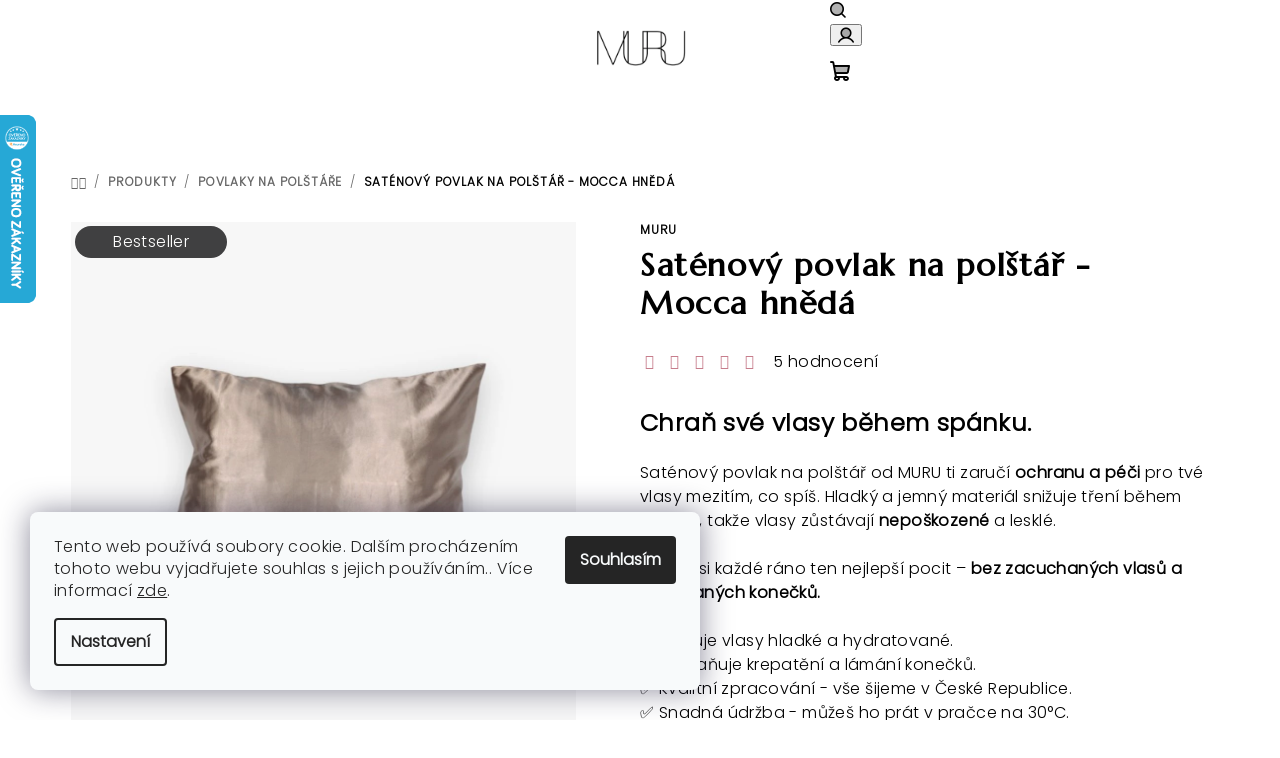

--- FILE ---
content_type: text/html; charset=utf-8
request_url: https://www.muru.cz/satenovy-povlak-na-polstar-mocca-hneda/
body_size: 35724
content:
<!doctype html><html lang="cs" dir="ltr" class="header-background-light external-fonts-loaded"><head><meta charset="utf-8" /><meta name="viewport" content="width=device-width,initial-scale=1" /><title>Saténový povlak na polštář - Mocca hnědá - MURU</title><link rel="preconnect" href="https://cdn.myshoptet.com" /><link rel="dns-prefetch" href="https://cdn.myshoptet.com" /><link rel="preload" href="https://cdn.myshoptet.com/prj/dist/master/cms/libs/jquery/jquery-1.11.3.min.js" as="script" /><link href="https://cdn.myshoptet.com/prj/dist/master/cms/templates/frontend_templates/shared/css/font-face/raleway.css" rel="stylesheet"><link href="https://cdn.myshoptet.com/prj/dist/master/shop/dist/font-shoptet-14.css.d90e56d0dd782c13aabd.css" rel="stylesheet"><script>
dataLayer = [];
dataLayer.push({'shoptet' : {
    "pageId": 885,
    "pageType": "productDetail",
    "currency": "CZK",
    "currencyInfo": {
        "decimalSeparator": ",",
        "exchangeRate": 1,
        "priceDecimalPlaces": 2,
        "symbol": "K\u010d",
        "symbolLeft": 0,
        "thousandSeparator": " "
    },
    "language": "cs",
    "projectId": 420693,
    "product": {
        "id": 591,
        "guid": "f82f7f9c-603f-11ed-8f03-246e9615c34c",
        "hasVariants": true,
        "codes": [
            {
                "code": "591\/40X"
            },
            {
                "code": "591\/50X"
            },
            {
                "code": "591\/60X"
            },
            {
                "code": "591\/70X"
            },
            {
                "code": "591\/90X"
            }
        ],
        "name": "Sat\u00e9nov\u00fd povlak na pol\u0161t\u00e1\u0159 - Mocca hn\u011bd\u00e1",
        "appendix": "",
        "weight": "0.03",
        "manufacturer": "MURU",
        "manufacturerGuid": "1EF5333D999361B6BF49DA0BA3DED3EE",
        "currentCategory": "Produkty | Povlaky na pol\u0161t\u00e1\u0159e",
        "currentCategoryGuid": "94a6e685-603f-11ed-88b4-ac1f6b0076ec",
        "defaultCategory": "Produkty | Povlaky na pol\u0161t\u00e1\u0159e",
        "defaultCategoryGuid": "94a6e685-603f-11ed-88b4-ac1f6b0076ec",
        "currency": "CZK",
        "priceWithVatMin": 450,
        "priceWithVatMax": 890
    },
    "stocks": [
        {
            "id": "ext",
            "title": "Sklad",
            "isDeliveryPoint": 0,
            "visibleOnEshop": 1
        }
    ],
    "cartInfo": {
        "id": null,
        "freeShipping": false,
        "freeShippingFrom": null,
        "leftToFreeGift": {
            "formattedPrice": "0 K\u010d",
            "priceLeft": 0
        },
        "freeGift": false,
        "leftToFreeShipping": {
            "priceLeft": null,
            "dependOnRegion": null,
            "formattedPrice": null
        },
        "discountCoupon": [],
        "getNoBillingShippingPrice": {
            "withoutVat": 0,
            "vat": 0,
            "withVat": 0
        },
        "cartItems": [],
        "taxMode": "ORDINARY"
    },
    "cart": [],
    "customer": {
        "priceRatio": 1,
        "priceListId": 1,
        "groupId": null,
        "registered": false,
        "mainAccount": false
    }
}});
dataLayer.push({'cookie_consent' : {
    "marketing": "denied",
    "analytics": "denied"
}});
document.addEventListener('DOMContentLoaded', function() {
    shoptet.consent.onAccept(function(agreements) {
        if (agreements.length == 0) {
            return;
        }
        dataLayer.push({
            'cookie_consent' : {
                'marketing' : (agreements.includes(shoptet.config.cookiesConsentOptPersonalisation)
                    ? 'granted' : 'denied'),
                'analytics': (agreements.includes(shoptet.config.cookiesConsentOptAnalytics)
                    ? 'granted' : 'denied')
            },
            'event': 'cookie_consent'
        });
    });
});
</script>

<!-- Google Tag Manager -->
<script>(function(w,d,s,l,i){w[l]=w[l]||[];w[l].push({'gtm.start':
new Date().getTime(),event:'gtm.js'});var f=d.getElementsByTagName(s)[0],
j=d.createElement(s),dl=l!='dataLayer'?'&l='+l:'';j.async=true;j.src=
'https://www.googletagmanager.com/gtm.js?id='+i+dl;f.parentNode.insertBefore(j,f);
})(window,document,'script','dataLayer','GTM-MPZMHJ4');</script>
<!-- End Google Tag Manager -->

<meta property="og:type" content="website"><meta property="og:site_name" content="muru.cz"><meta property="og:url" content="https://www.muru.cz/satenovy-povlak-na-polstar-mocca-hneda/"><meta property="og:title" content="Saténový povlak na polštář - Mocca hnědá - MURU"><meta name="author" content="MURU"><meta name="web_author" content="Shoptet.cz"><meta name="dcterms.rightsHolder" content="www.muru.cz"><meta name="robots" content="index,follow"><meta property="og:image" content="https://cdn.myshoptet.com/usr/www.muru.cz/user/shop/big/591-1_satenovy-povlak-na-polstar-mocca-hneda.png?685ea954"><meta property="og:description" content="Saténový povlak na polštář - Mocca hnědá. 
Chraň své vlasy během spánku.
Saténový povlak na polštář od MURU ti zaručí ochranu a péči pro tvé vlasy mezitím, co spíš. Hladký a jemný materiál snižuje tření během spánku, takže vlasy zůstávají nepoškozené a lesklé.
Dopřej si každé ráno ten nejlepší pocit – bez…"><meta name="description" content="Saténový povlak na polštář - Mocca hnědá. 
Chraň své vlasy během spánku.
Saténový povlak na polštář od MURU ti zaručí ochranu a péči pro tvé vlasy mezitím, co spíš. Hladký a jemný materiál snižuje tření během spánku, takže vlasy zůstávají nepoškozené a lesklé.
Dopřej si každé ráno ten nejlepší pocit – bez…"><meta property="product:price:amount" content="450"><meta property="product:price:currency" content="CZK"><style>:root {--color-primary: #FFFFFF;--color-primary-h: 0;--color-primary-s: 0%;--color-primary-l: 100%;--color-primary-hover: #ffebef;--color-primary-hover-h: 348;--color-primary-hover-s: 100%;--color-primary-hover-l: 96%;--color-secondary: #000000;--color-secondary-h: 0;--color-secondary-s: 0%;--color-secondary-l: 0%;--color-secondary-hover: #c77d8c;--color-secondary-hover-h: 348;--color-secondary-hover-s: 40%;--color-secondary-hover-l: 64%;--color-tertiary: #F9F9F9;--color-tertiary-h: 0;--color-tertiary-s: 0%;--color-tertiary-l: 98%;--color-tertiary-hover: #000000;--color-tertiary-hover-h: 0;--color-tertiary-hover-s: 0%;--color-tertiary-hover-l: 0%;--color-header-background: #FFFFFF;--template-font: "Raleway";--template-headings-font: "Raleway";--header-background-url: none;--cookies-notice-background: #F8FAFB;--cookies-notice-color: #252525;--cookies-notice-button-hover: #27263f;--cookies-notice-link-hover: #3b3a5f;--templates-update-management-preview-mode-content: "Náhled aktualizací šablony je aktivní pro váš prohlížeč."}</style>
    
    <link href="https://cdn.myshoptet.com/prj/dist/master/shop/dist/main-14.less.9408774177b75b58fbb0.css" rel="stylesheet" />
                <link href="https://cdn.myshoptet.com/prj/dist/master/shop/dist/mobile-header-v1-14.less.c4f3335c797d6ea362d4.css" rel="stylesheet" />
    
    <script>var shoptet = shoptet || {};</script>
    <script src="https://cdn.myshoptet.com/prj/dist/master/shop/dist/main-3g-header.js.05f199e7fd2450312de2.js"></script>
<!-- User include --><!-- api 427(81) html code header -->
<link rel="stylesheet" href="https://cdn.myshoptet.com/usr/api2.dklab.cz/user/documents/_doplnky/instagram/420693/25/420693_25.css" type="text/css" /><style>
        :root {
            --dklab-instagram-header-color: #000000;  
            --dklab-instagram-header-background: #DDDDDD;  
            --dklab-instagram-font-weight: 400;
            --dklab-instagram-font-size: 180%;
            --dklab-instagram-logoUrl: url(https://cdn.myshoptet.com/usr/api2.dklab.cz/user/documents/_doplnky/instagram/img/logo-cerna.png); 
            --dklab-instagram-logo-size-width: 40px;
            --dklab-instagram-logo-size-height: 40px;                        
            --dklab-instagram-hover-content: "\e902";                        
            --dklab-instagram-padding: 2px;                        
            --dklab-instagram-border-color: #888888;
            
        }
        </style>
<!-- service 427(81) html code header -->
<link rel="stylesheet" href="https://cdn.myshoptet.com/usr/api2.dklab.cz/user/documents/_doplnky/instagram/font/instagramplus.css" type="text/css" />

<!-- service 619(267) html code header -->
<link href="https://cdn.myshoptet.com/usr/fvstudio.myshoptet.com/user/documents/addons/cartupsell.min.css?24.11.1" rel="stylesheet">
<!-- service 1228(847) html code header -->
<link 
rel="stylesheet" 
href="https://cdn.myshoptet.com/usr/dmartini.myshoptet.com/user/documents/upload/dmartini/shop_rating/shop_rating.min.css?140"
data-author="Dominik Martini" 
data-author-web="dmartini.cz">
<!-- service 654(301) html code header -->
<!-- Prefetch Pobo Page Builder CDN  -->
<link rel="dns-prefetch" href="https://image.pobo.cz">
<link href="https://cdnjs.cloudflare.com/ajax/libs/lightgallery/2.7.2/css/lightgallery.min.css" rel="stylesheet">
<link href="https://cdnjs.cloudflare.com/ajax/libs/lightgallery/2.7.2/css/lg-thumbnail.min.css" rel="stylesheet">


<!-- © Pobo Page Builder  -->
<script>
 	  window.addEventListener("DOMContentLoaded", function () {
		  var po = document.createElement("script");
		  po.type = "text/javascript";
		  po.async = true;
		  po.dataset.url = "https://www.pobo.cz";
			po.dataset.cdn = "https://image.pobo.space";
      po.dataset.tier = "standard";
      po.fetchpriority = "high";
      po.dataset.key = btoa(window.location.host);
		  po.id = "pobo-asset-url";
      po.platform = "shoptet";
      po.synergy = false;
		  po.src = "https://image.pobo.space/assets/editor.js?v=13";

		  var s = document.getElementsByTagName("script")[0];
		  s.parentNode.insertBefore(po, s);
	  });
</script>





<!-- service 1462(1076) html code header -->
<link rel="stylesheet" href="https://cdn.myshoptet.com/usr/webotvurci.myshoptet.com/user/documents/plugin-product-interconnection/css/all.min.css?v=27"> 
<!-- service 1603(1193) html code header -->
<style>
.mobile .p-thumbnail:not(.highlighted):hover::before {
    opacity: 0 !important;
}
</style>
<!-- service 1845(1410) html code header -->
<link rel="stylesheet" href="https://cdn.myshoptet.com/addons/jakubtursky/shoptet-header-info-bar-git/styles.header.min.css?f60db840acbc11eee00807551e091b8d8d11507b">
<!-- service 2322(1835) html code header -->
<link rel="stylesheet" href="https://cdn.myshoptet.com/addons/dominikmartini/product_salecode/styles.header.min.css?1f0482a01621d4a6d7beb5cd811f2e28c64f26c2">
<!-- project html code header -->
<style>:root {
/* Nastavenie štýlov, farieb*/

--header-info-bar-BG: #690b09;


--header-info-bar-BG-hover: #690b09;


--header-info-bar-text-color: #ffffff;


--header-info-bar-icon-color: var(--header-info-bar-text-color);


--header-info-bar-btn-BG: #ffffff;


--header-info-bar-btn-BG-hover: #ffffff;


--header-info-bar-btn-text-color: #000000;


--header-info-bar-btn-text-color-hover: #000000;
}</style>






<script type="text/javascript">
    (function(c,l,a,r,i,t,y){
        c[a]=c[a]||function(){(c[a].q=c[a].q||[]).push(arguments)};
        t=l.createElement(r);t.async=1;t.src="https://www.clarity.ms/tag/"+i;
        y=l.getElementsByTagName(r)[0];y.parentNode.insertBefore(t,y);
    })(window, document, "clarity", "script", "annm1hcib1");
</script>

<!-- komentář -->

<link rel="preconnect" href="https://fonts.googleapis.com">
<link rel="preconnect" href="https://fonts.gstatic.com" crossorigin>
<link href="https://fonts.googleapis.com/css2?family=Marcellus&family=Poppins:wght@300&display=swap" rel="stylesheet">


<style>
._applyDobyDoruceniHeader{
background-color: #690b09;
}

.btn.btn-conversion, a.btn.btn-conversion, .btn.btn-cart, a.btn.btn-cart {
    color: #FFF;
    border-color: initial;
    border-radius:50px;
    background-color: #000;
    font-weight: 600 !important;
}

.products-block > div .p .p-bottom > div .p-tools>.btn:last-child:hover {
		border-color: #000 !important;
		background-color: #000 !important;
		color: #FFF !important;
}

.flags-default .flag {
	font-weight: lighter;
  border-radius:50px;
  margin-top: 0.5ex;
  margin-left: 0.5ex;

}

.homepage-latest-contribution .latest-contribution-wrapper, .social-buttons-wrapper {
		display: none !important;
}

.flag.flag-new {
    background-color: #000000;
}

.flag.flag-discount {
    background-color: #000000;
}

.flag.flag-gift {
		background-color: #fd7cac;
}

.products-block > div .p .p-bottom > div .p-tools>.btn:last-child {
    border-radius: 50px;
    color: #000000;
    border: solid 1px #000000;
}

.homepage-group-title {
		font-weight: 100 !important;
}

.navigation-in ul li a b {
    font-weight: 600 !important;
}

.menu-helper > ul > li a b, .menu-helper {
    font-weight: 100 !important;
}

.widget-typography .btn .btn-conversion .btn-secondary:hover {
		color: #FFF !important;
}

.vote-pic {
		display: none !important;
}

.stars .star.star-on::before, .stars .star.star-half::before {
		color: #c77d8c !important;
}

.rate-bar {
		background-color: #000 !important;
}

a.social-icon:hover {
		color: #FFF !important;
}

body {
    font-family: 'Poppins', sans-serif !important;
}

h1, h2, h3, h4, h5, h6 {
		font-family: 'Marcellus', serif !important;
}

span {
    font-family: 'Poppins', sans-serif !important;
}

.extended-banner-title{
overflow:hidden!important;
}



</style>
<!-- Hotjar Tracking Code for https://www.muru.cz/ -->
<script>
    (function(h,o,t,j,a,r){
        h.hj=h.hj||function(){(h.hj.q=h.hj.q||[]).push(arguments)};
        h._hjSettings={hjid:2918166,hjsv:6};
        a=o.getElementsByTagName('head')[0];
        r=o.createElement('script');r.async=1;
        r.src=t+h._hjSettings.hjid+j+h._hjSettings.hjsv;
        a.appendChild(r);
    })(window,document,'https://static.hotjar.com/c/hotjar-','.js?sv=');
</script>
<!-- /User include --><link rel="shortcut icon" href="/favicon.ico" type="image/x-icon" /><link rel="canonical" href="https://www.muru.cz/satenovy-povlak-na-polstar-mocca-hneda/" />    <script>
        var _hwq = _hwq || [];
        _hwq.push(['setKey', '734F272A1748A983A38C1345196CF0EF']);
        _hwq.push(['setTopPos', '50']);
        _hwq.push(['showWidget', '21']);
        (function() {
            var ho = document.createElement('script');
            ho.src = 'https://cz.im9.cz/direct/i/gjs.php?n=wdgt&sak=734F272A1748A983A38C1345196CF0EF';
            var s = document.getElementsByTagName('script')[0]; s.parentNode.insertBefore(ho, s);
        })();
    </script>
    <!-- Global site tag (gtag.js) - Google Analytics -->
    <script async src="https://www.googletagmanager.com/gtag/js?id=G-9MWP5MJTZQ"></script>
    <script>
        
        window.dataLayer = window.dataLayer || [];
        function gtag(){dataLayer.push(arguments);}
        

                    console.debug('default consent data');

            gtag('consent', 'default', {"ad_storage":"denied","analytics_storage":"denied","ad_user_data":"denied","ad_personalization":"denied","wait_for_update":500});
            dataLayer.push({
                'event': 'default_consent'
            });
        
        gtag('js', new Date());

                gtag('config', 'UA-211263357-1', { 'groups': "UA" });
        
                gtag('config', 'G-9MWP5MJTZQ', {"groups":"GA4","send_page_view":false,"content_group":"productDetail","currency":"CZK","page_language":"cs"});
        
                gtag('config', 'AW-10807418776', {"allow_enhanced_conversions":true});
        
        
        
        
        
                    gtag('event', 'page_view', {"send_to":"GA4","page_language":"cs","content_group":"productDetail","currency":"CZK"});
        
                gtag('set', 'currency', 'CZK');

        gtag('event', 'view_item', {
            "send_to": "UA",
            "items": [
                {
                    "id": "591\/40X",
                    "name": "Sat\u00e9nov\u00fd povlak na pol\u0161t\u00e1\u0159 - Mocca hn\u011bd\u00e1",
                    "category": "Produkty \/ Povlaky na pol\u0161t\u00e1\u0159e",
                                        "brand": "MURU",
                                                            "variant": "Rozm\u011bry povlaku: 40x40 cm",
                                        "price": 371.9
                }
            ]
        });
        
        
        
        
        
                    gtag('event', 'view_item', {"send_to":"GA4","page_language":"cs","content_group":"productDetail","value":371.89999999999998,"currency":"CZK","items":[{"item_id":"591\/40X","item_name":"Sat\u00e9nov\u00fd povlak na pol\u0161t\u00e1\u0159 - Mocca hn\u011bd\u00e1","item_brand":"MURU","item_category":"Produkty","item_category2":"Povlaky na pol\u0161t\u00e1\u0159e","item_variant":"591\/40X~Rozm\u011bry povlaku: 40x40 cm","price":371.89999999999998,"quantity":1,"index":0}]});
        
        
        
        
        
        
        
        document.addEventListener('DOMContentLoaded', function() {
            if (typeof shoptet.tracking !== 'undefined') {
                for (var id in shoptet.tracking.bannersList) {
                    gtag('event', 'view_promotion', {
                        "send_to": "UA",
                        "promotions": [
                            {
                                "id": shoptet.tracking.bannersList[id].id,
                                "name": shoptet.tracking.bannersList[id].name,
                                "position": shoptet.tracking.bannersList[id].position
                            }
                        ]
                    });
                }
            }

            shoptet.consent.onAccept(function(agreements) {
                if (agreements.length !== 0) {
                    console.debug('gtag consent accept');
                    var gtagConsentPayload =  {
                        'ad_storage': agreements.includes(shoptet.config.cookiesConsentOptPersonalisation)
                            ? 'granted' : 'denied',
                        'analytics_storage': agreements.includes(shoptet.config.cookiesConsentOptAnalytics)
                            ? 'granted' : 'denied',
                                                                                                'ad_user_data': agreements.includes(shoptet.config.cookiesConsentOptPersonalisation)
                            ? 'granted' : 'denied',
                        'ad_personalization': agreements.includes(shoptet.config.cookiesConsentOptPersonalisation)
                            ? 'granted' : 'denied',
                        };
                    console.debug('update consent data', gtagConsentPayload);
                    gtag('consent', 'update', gtagConsentPayload);
                    dataLayer.push(
                        { 'event': 'update_consent' }
                    );
                }
            });
        });
    </script>
<script>
    (function(t, r, a, c, k, i, n, g) { t['ROIDataObject'] = k;
    t[k]=t[k]||function(){ (t[k].q=t[k].q||[]).push(arguments) },t[k].c=i;n=r.createElement(a),
    g=r.getElementsByTagName(a)[0];n.async=1;n.src=c;g.parentNode.insertBefore(n,g)
    })(window, document, 'script', '//www.heureka.cz/ocm/sdk.js?source=shoptet&version=2&page=product_detail', 'heureka', 'cz');

    heureka('set_user_consent', 0);
</script>
</head><body class="desktop id-885 in-povlaky-na-polstare template-14 type-product type-detail one-column-body columns-mobile-2 columns-4 smart-labels-active ums_forms_redesign--off ums_a11y_category_page--on ums_discussion_rating_forms--off ums_flags_display_unification--on ums_a11y_login--on mobile-header-version-1"><noscript>
    <style>
        #header {
            padding-top: 0;
            position: relative !important;
            top: 0;
        }
        .header-navigation {
            position: relative !important;
        }
        .overall-wrapper {
            margin: 0 !important;
        }
        body:not(.ready) {
            visibility: visible !important;
        }
    </style>
    <div class="no-javascript">
        <div class="no-javascript__title">Musíte změnit nastavení vašeho prohlížeče</div>
        <div class="no-javascript__text">Podívejte se na: <a href="https://www.google.com/support/bin/answer.py?answer=23852">Jak povolit JavaScript ve vašem prohlížeči</a>.</div>
        <div class="no-javascript__text">Pokud používáte software na blokování reklam, může být nutné povolit JavaScript z této stránky.</div>
        <div class="no-javascript__text">Děkujeme.</div>
    </div>
</noscript>

        <div id="fb-root"></div>
        <script>
            window.fbAsyncInit = function() {
                FB.init({
//                    appId            : 'your-app-id',
                    autoLogAppEvents : true,
                    xfbml            : true,
                    version          : 'v19.0'
                });
            };
        </script>
        <script async defer crossorigin="anonymous" src="https://connect.facebook.net/cs_CZ/sdk.js"></script>
<!-- Google Tag Manager (noscript) -->
<noscript><iframe src="https://www.googletagmanager.com/ns.html?id=GTM-MPZMHJ4"
height="0" width="0" style="display:none;visibility:hidden"></iframe></noscript>
<!-- End Google Tag Manager (noscript) -->

    <div class="siteCookies siteCookies--left siteCookies--light js-siteCookies" role="dialog" data-testid="cookiesPopup" data-nosnippet>
        <div class="siteCookies__form">
            <div class="siteCookies__content">
                <div class="siteCookies__text">
                    Tento web používá soubory cookie. Dalším procházením tohoto webu vyjadřujete souhlas s jejich používáním.. Více informací <a href="http://www.muru.cz/podminky-ochrany-osobnich-udaju/" target="\" _blank="">zde</a>.
                </div>
                <p class="siteCookies__links">
                    <button class="siteCookies__link js-cookies-settings" aria-label="Nastavení cookies" data-testid="cookiesSettings">Nastavení</button>
                </p>
            </div>
            <div class="siteCookies__buttonWrap">
                                <button class="siteCookies__button js-cookiesConsentSubmit" value="all" aria-label="Přijmout cookies" data-testid="buttonCookiesAccept">Souhlasím</button>
            </div>
        </div>
        <script>
            document.addEventListener("DOMContentLoaded", () => {
                const siteCookies = document.querySelector('.js-siteCookies');
                document.addEventListener("scroll", shoptet.common.throttle(() => {
                    const st = document.documentElement.scrollTop;
                    if (st > 1) {
                        siteCookies.classList.add('siteCookies--scrolled');
                    } else {
                        siteCookies.classList.remove('siteCookies--scrolled');
                    }
                }, 100));
            });
        </script>
    </div>
<a href="#content" class="skip-link sr-only">Přejít na obsah</a><div class="overall-wrapper"><header id="header">
        <div class="header-top">
            <div class="container navigation-wrapper header-top-wrapper">
                <div class="navigation-tools">
                                    </div>
                <div class="site-name"><a href="/" data-testid="linkWebsiteLogo"><img src="https://cdn.myshoptet.com/usr/www.muru.cz/user/logos/bez_n__zvu_(1920______80__px)_(1920______200__px)-1.png" alt="MURU" fetchpriority="low" /></a></div>                <div class="navigation-buttons">
                    <a href="#" class="toggle-window" data-target="search" data-testid="linkSearchIcon"><i class="icon-search"></i><span class="sr-only">Hledat</span></a>
                                                                                                                                            <button class="top-nav-button top-nav-button-login toggle-window" type="button" data-target="login" aria-haspopup="dialog" aria-expanded="false" aria-controls="login" data-testid="signin">
                                        <i class="icon-login"></i><span class="sr-only">Přihlášení</span>
                                    </button>
                                                                                                                                
    <a href="/kosik/" class="btn btn-icon toggle-window cart-count" data-target="cart" data-testid="headerCart" rel="nofollow" aria-haspopup="dialog" aria-expanded="false" aria-controls="cart-widget">
        <span class="icon-cart"></span>
                <span class="sr-only">Nákupní košík</span>
        
    
            </a>
                    <a href="#" class="toggle-window" data-target="navigation" data-testid="hamburgerMenu"></a>
                </div>
                <div class="user-action">
                                            <div class="user-action-in">
            <div id="login" class="user-action-login popup-widget login-widget" role="dialog" aria-labelledby="loginHeading">
        <div class="popup-widget-inner">
                            <h2 id="loginHeading">Přihlášení k vašemu účtu</h2><div id="customerLogin"><form action="/action/Customer/Login/" method="post" id="formLoginIncluded" class="csrf-enabled formLogin" data-testid="formLogin"><input type="hidden" name="referer" value="" /><div class="form-group"><div class="input-wrapper email js-validated-element-wrapper no-label"><input type="email" name="email" class="form-control" autofocus placeholder="E-mailová adresa (např. jan@novak.cz)" data-testid="inputEmail" autocomplete="email" required /></div></div><div class="form-group"><div class="input-wrapper password js-validated-element-wrapper no-label"><input type="password" name="password" class="form-control" placeholder="Heslo" data-testid="inputPassword" autocomplete="current-password" required /><span class="no-display">Nemůžete vyplnit toto pole</span><input type="text" name="surname" value="" class="no-display" /></div></div><div class="form-group"><div class="login-wrapper"><button type="submit" class="btn btn-secondary btn-text btn-login" data-testid="buttonSubmit">Přihlásit se</button><div class="password-helper"><a href="/registrace/" data-testid="signup" rel="nofollow">Nová registrace</a><a href="/klient/zapomenute-heslo/" rel="nofollow">Zapomenuté heslo</a></div></div></div></form>
</div>                    </div>
    </div>

        <div id="cart-widget" class="user-action-cart popup-widget cart-widget loader-wrapper" data-testid="popupCartWidget" role="dialog" aria-hidden="true">
        <div class="popup-widget-inner cart-widget-inner place-cart-here">
            <div class="loader-overlay">
                <div class="loader"></div>
            </div>
        </div>
    </div>

        <div class="user-action-search popup-widget search-widget search stay-open" itemscope itemtype="https://schema.org/WebSite" data-testid="searchWidget">
        <span href="#" class="search-widget-close toggle-window" data-target="search" data-testid="linkSearchIcon"></span>
        <meta itemprop="headline" content="Povlaky na polštáře"/><meta itemprop="url" content="https://www.muru.cz"/><meta itemprop="text" content="Saténový povlak na polštář - Mocca hnědá. Chraň své vlasy během spánku. Saténový povlak na polštář od MURU ti zaručí ochranu a péči pro tvé vlasy mezitím, co spíš. Hladký a jemný materiál snižuje tření během spánku, takže vlasy zůstávají nepoškozené a lesklé. Dopřej si každé ráno ten nejlepší pocit – bez zacuchaných..."/>        <form action="/action/ProductSearch/prepareString/" method="post"
    id="formSearchForm" class="search-form compact-form js-search-main"
    itemprop="potentialAction" itemscope itemtype="https://schema.org/SearchAction" data-testid="searchForm">
    <fieldset>
        <meta itemprop="target"
            content="https://www.muru.cz/vyhledavani/?string={string}"/>
        <input type="hidden" name="language" value="cs"/>
        
    <span class="search-form-input-group">
        
    <span class="search-input-icon" aria-hidden="true"></span>

<input
    type="search"
    name="string"
        class="query-input form-control search-input js-search-input"
    placeholder="Napište, co hledáte"
    autocomplete="off"
    required
    itemprop="query-input"
    aria-label="Vyhledávání"
    data-testid="searchInput"
>
        <button type="submit" class="btn btn-default search-button" data-testid="searchBtn">Hledat</button>
    </span>

    </fieldset>
</form>
    </div>
</div>
                                    </div>
            </div>
        </div>
        <div class="header-bottom">
            <div class="navigation-wrapper header-bottom-wrapper">
                <nav id="navigation" aria-label="Hlavní menu" data-collapsible="true"><div class="navigation-in menu"><ul class="menu-level-1" role="menubar" data-testid="headerMenuItems"><li class="menu-item-999 ext" role="none"><a href="/vanoce/" data-testid="headerMenuItem" role="menuitem" aria-haspopup="true" aria-expanded="false"><b>Vánoce</b><span class="submenu-arrow"></span></a><ul class="menu-level-2" aria-label="Vánoce" tabindex="-1" role="menu"><li class="menu-item-1011" role="none"><a href="/vanocni-kolekce/" class="menu-image" data-testid="headerMenuItem" tabindex="-1" aria-hidden="true"><img src="data:image/svg+xml,%3Csvg%20width%3D%22140%22%20height%3D%22100%22%20xmlns%3D%22http%3A%2F%2Fwww.w3.org%2F2000%2Fsvg%22%3E%3C%2Fsvg%3E" alt="" aria-hidden="true" width="140" height="100"  data-src="https://cdn.myshoptet.com/usr/www.muru.cz/user/categories/thumb/na__vrh_bez_na__zvu_(46).png" fetchpriority="low" /></a><div><a href="/vanocni-kolekce/" data-testid="headerMenuItem" role="menuitem"><span>Vánoční kolekce</span></a>
                        </div></li><li class="menu-item-1014" role="none"><a href="/nejprodavanejsi-darky/" class="menu-image" data-testid="headerMenuItem" tabindex="-1" aria-hidden="true"><img src="data:image/svg+xml,%3Csvg%20width%3D%22140%22%20height%3D%22100%22%20xmlns%3D%22http%3A%2F%2Fwww.w3.org%2F2000%2Fsvg%22%3E%3C%2Fsvg%3E" alt="" aria-hidden="true" width="140" height="100"  data-src="https://cdn.myshoptet.com/usr/www.muru.cz/user/categories/thumb/bali__c__ky_3_1_(20).png" fetchpriority="low" /></a><div><a href="/nejprodavanejsi-darky/" data-testid="headerMenuItem" role="menuitem"><span>Nejprodávanější dárky</span></a>
                        </div></li></ul></li>
<li class="menu-item-915 ext" role="none"><a href="/produkty/" data-testid="headerMenuItem" role="menuitem" aria-haspopup="true" aria-expanded="false"><b>Produkty</b><span class="submenu-arrow"></span></a><ul class="menu-level-2" aria-label="Produkty" tabindex="-1" role="menu"><li class="menu-item-767 has-third-level" role="none"><a href="/scrunchies-gumicky/" class="menu-image" data-testid="headerMenuItem" tabindex="-1" aria-hidden="true"><img src="data:image/svg+xml,%3Csvg%20width%3D%22140%22%20height%3D%22100%22%20xmlns%3D%22http%3A%2F%2Fwww.w3.org%2F2000%2Fsvg%22%3E%3C%2Fsvg%3E" alt="" aria-hidden="true" width="140" height="100"  data-src="https://cdn.myshoptet.com/usr/www.muru.cz/user/categories/thumb/pudrove___ru__z__ova___leskla__.png" fetchpriority="low" /></a><div><a href="/scrunchies-gumicky/" data-testid="headerMenuItem" role="menuitem"><span>Scrunchies gumičky</span></a>
                                                    <ul class="menu-level-3" role="menu">
                                                                    <li class="menu-item-673" role="none">
                                        <a href="/satenove-scrunchies-gumicky/" data-testid="headerMenuItem" role="menuitem">
                                            Velké gumičky</a>                                    </li>
                                                                    <li class="menu-item-845" role="none">
                                        <a href="/uzke-satonove-scrunchies-gumicky/" data-testid="headerMenuItem" role="menuitem">
                                            Úzké gumičky</a>                                    </li>
                                                                    <li class="menu-item-960" role="none">
                                        <a href="/mini-gumicky/" data-testid="headerMenuItem" role="menuitem">
                                            Mini dětské gumičky</a>                                    </li>
                                                            </ul>
                        </div></li><li class="menu-item-746" role="none"><a href="/bonnety-na-spani/" class="menu-image" data-testid="headerMenuItem" tabindex="-1" aria-hidden="true"><img src="data:image/svg+xml,%3Csvg%20width%3D%22140%22%20height%3D%22100%22%20xmlns%3D%22http%3A%2F%2Fwww.w3.org%2F2000%2Fsvg%22%3E%3C%2Fsvg%3E" alt="" aria-hidden="true" width="140" height="100"  data-src="https://cdn.myshoptet.com/usr/www.muru.cz/user/categories/thumb/photoroom_20221110_171234.jpg" fetchpriority="low" /></a><div><a href="/bonnety-na-spani/" data-testid="headerMenuItem" role="menuitem"><span>Bonnet na spaní</span></a>
                        </div></li><li class="menu-item-797 has-third-level" role="none"><a href="/vyhodne-sady-gumicek/" class="menu-image" data-testid="headerMenuItem" tabindex="-1" aria-hidden="true"><img src="data:image/svg+xml,%3Csvg%20width%3D%22140%22%20height%3D%22100%22%20xmlns%3D%22http%3A%2F%2Fwww.w3.org%2F2000%2Fsvg%22%3E%3C%2Fsvg%3E" alt="" aria-hidden="true" width="140" height="100"  data-src="https://cdn.myshoptet.com/usr/www.muru.cz/user/categories/thumb/n__vrh_bez_n__zvu_(53).png" fetchpriority="low" /></a><div><a href="/vyhodne-sady-gumicek/" data-testid="headerMenuItem" role="menuitem"><span>Výhodné sady</span></a>
                                                    <ul class="menu-level-3" role="menu">
                                                                    <li class="menu-item-854" role="none">
                                        <a href="/uzke-gumicky/" data-testid="headerMenuItem" role="menuitem">
                                            Úzké gumičky</a>                                    </li>
                                                                    <li class="menu-item-857" role="none">
                                        <a href="/velke-satenove-scrunchie-gumicky/" data-testid="headerMenuItem" role="menuitem">
                                            Velké gumičky</a>                                    </li>
                                                            </ul>
                        </div></li><li class="menu-item-770 has-third-level" role="none"><a href="/heatless-natacka/" class="menu-image" data-testid="headerMenuItem" tabindex="-1" aria-hidden="true"><img src="data:image/svg+xml,%3Csvg%20width%3D%22140%22%20height%3D%22100%22%20xmlns%3D%22http%3A%2F%2Fwww.w3.org%2F2000%2Fsvg%22%3E%3C%2Fsvg%3E" alt="" aria-hidden="true" width="140" height="100"  data-src="https://cdn.myshoptet.com/usr/www.muru.cz/user/categories/thumb/photoroom_20230712_214832.jpg" fetchpriority="low" /></a><div><a href="/heatless-natacka/" data-testid="headerMenuItem" role="menuitem"><span>Natáčky na vlasy</span></a>
                                                    <ul class="menu-level-3" role="menu">
                                                                    <li class="menu-item-873" role="none">
                                        <a href="/siroka-natacka/" data-testid="headerMenuItem" role="menuitem">
                                            Široká natáčka</a>                                    </li>
                                                                    <li class="menu-item-870" role="none">
                                        <a href="/uzka-slim-natacka/" data-testid="headerMenuItem" role="menuitem">
                                            Slim natáčka</a>                                    </li>
                                                            </ul>
                        </div></li><li class="menu-item-885 active" role="none"><a href="/povlaky-na-polstare/" class="menu-image" data-testid="headerMenuItem" tabindex="-1" aria-hidden="true"><img src="data:image/svg+xml,%3Csvg%20width%3D%22140%22%20height%3D%22100%22%20xmlns%3D%22http%3A%2F%2Fwww.w3.org%2F2000%2Fsvg%22%3E%3C%2Fsvg%3E" alt="" aria-hidden="true" width="140" height="100"  data-src="https://cdn.myshoptet.com/usr/www.muru.cz/user/categories/thumb/hedva__bny___povlak_prosecco_be__z__ova__.jpg" fetchpriority="low" /></a><div><a href="/povlaky-na-polstare/" data-testid="headerMenuItem" role="menuitem"><span>Povlaky na polštáře</span></a>
                        </div></li><li class="menu-item-815" role="none"><a href="/darkovy-poukaz/" class="menu-image" data-testid="headerMenuItem" tabindex="-1" aria-hidden="true"><img src="data:image/svg+xml,%3Csvg%20width%3D%22140%22%20height%3D%22100%22%20xmlns%3D%22http%3A%2F%2Fwww.w3.org%2F2000%2Fsvg%22%3E%3C%2Fsvg%3E" alt="" aria-hidden="true" width="140" height="100"  data-src="https://cdn.myshoptet.com/usr/www.muru.cz/user/categories/thumb/1_(3).png" fetchpriority="low" /></a><div><a href="/darkovy-poukaz/" data-testid="headerMenuItem" role="menuitem"><span>Dárkový poukaz</span></a>
                        </div></li></ul></li>
<li class="menu-item-797 ext" role="none"><a href="/vyhodne-sady-gumicek/" data-testid="headerMenuItem" role="menuitem" aria-haspopup="true" aria-expanded="false"><b>Výhodné sady</b><span class="submenu-arrow"></span></a><ul class="menu-level-2" aria-label="Výhodné sady" tabindex="-1" role="menu"><li class="menu-item-854" role="none"><a href="/uzke-gumicky/" class="menu-image" data-testid="headerMenuItem" tabindex="-1" aria-hidden="true"><img src="data:image/svg+xml,%3Csvg%20width%3D%22140%22%20height%3D%22100%22%20xmlns%3D%22http%3A%2F%2Fwww.w3.org%2F2000%2Fsvg%22%3E%3C%2Fsvg%3E" alt="" aria-hidden="true" width="140" height="100"  data-src="https://cdn.myshoptet.com/usr/www.muru.cz/user/categories/thumb/n__vrh_bez_n__zvu_(48).png" fetchpriority="low" /></a><div><a href="/uzke-gumicky/" data-testid="headerMenuItem" role="menuitem"><span>Úzké gumičky</span></a>
                        </div></li><li class="menu-item-857" role="none"><a href="/velke-satenove-scrunchie-gumicky/" class="menu-image" data-testid="headerMenuItem" tabindex="-1" aria-hidden="true"><img src="data:image/svg+xml,%3Csvg%20width%3D%22140%22%20height%3D%22100%22%20xmlns%3D%22http%3A%2F%2Fwww.w3.org%2F2000%2Fsvg%22%3E%3C%2Fsvg%3E" alt="" aria-hidden="true" width="140" height="100"  data-src="https://cdn.myshoptet.com/usr/www.muru.cz/user/categories/thumb/n__vrh_bez_n__zvu_(53)-1.png" fetchpriority="low" /></a><div><a href="/velke-satenove-scrunchie-gumicky/" data-testid="headerMenuItem" role="menuitem"><span>Velké gumičky</span></a>
                        </div></li></ul></li>
<li class="menu-item-954" role="none"><a href="/bestsellery/" data-testid="headerMenuItem" role="menuitem" aria-expanded="false"><b>Bestsellery</b></a></li>
<li class="menu-item-731" role="none"><a href="/o-nas/" data-testid="headerMenuItem" role="menuitem" aria-expanded="false"><b>Náš příběh</b></a></li>
<li class="menu-item-788" role="none"><a href="/blog/" data-testid="headerMenuItem" role="menuitem" aria-expanded="false"><b>Blog</b></a></li>
<li class="menu-item--51" role="none"><a href="/hodnoceni-obchodu/" data-testid="headerMenuItem" role="menuitem" aria-expanded="false"><b>Hodnocení obchodu</b></a></li>
<li class="menu-item-734" role="none"><a href="/velkoobchod/" data-testid="headerMenuItem" role="menuitem" aria-expanded="false"><b>Velkoobchod</b></a></li>
</ul>
    <ul class="navigationActions" role="menu">
                            <li role="none">
                                    <a href="/login/?backTo=%2Fsatenovy-povlak-na-polstar-mocca-hneda%2F" rel="nofollow" data-testid="signin" role="menuitem"><span>Přihlášení</span></a>
                            </li>
                        </ul>
</div><span class="navigation-close"></span></nav><div class="menu-helper" data-testid="hamburgerMenu"><span>Více</span></div>
            </div>
        </div>
    </header><!-- / header -->

    

<div id="content-wrapper" class="container content-wrapper">
    
                                <div class="breadcrumbs navigation-home-icon-wrapper" itemscope itemtype="https://schema.org/BreadcrumbList">
                                                                            <span id="navigation-first" data-basetitle="MURU" itemprop="itemListElement" itemscope itemtype="https://schema.org/ListItem">
                <a href="/" itemprop="item" class="navigation-home-icon"><span class="sr-only" itemprop="name">Domů</span></a>
                <span class="navigation-bullet">/</span>
                <meta itemprop="position" content="1" />
            </span>
                                <span id="navigation-1" itemprop="itemListElement" itemscope itemtype="https://schema.org/ListItem">
                <a href="/produkty/" itemprop="item" data-testid="breadcrumbsSecondLevel"><span itemprop="name">Produkty</span></a>
                <span class="navigation-bullet">/</span>
                <meta itemprop="position" content="2" />
            </span>
                                <span id="navigation-2" itemprop="itemListElement" itemscope itemtype="https://schema.org/ListItem">
                <a href="/povlaky-na-polstare/" itemprop="item" data-testid="breadcrumbsSecondLevel"><span itemprop="name">Povlaky na polštáře</span></a>
                <span class="navigation-bullet">/</span>
                <meta itemprop="position" content="3" />
            </span>
                                            <span id="navigation-3" itemprop="itemListElement" itemscope itemtype="https://schema.org/ListItem" data-testid="breadcrumbsLastLevel">
                <meta itemprop="item" content="https://www.muru.cz/satenovy-povlak-na-polstar-mocca-hneda/" />
                <meta itemprop="position" content="4" />
                <span itemprop="name" data-title="Saténový povlak na polštář - Mocca hnědá">Saténový povlak na polštář - Mocca hnědá <span class="appendix"></span></span>
            </span>
            </div>
            
    <div class="content-wrapper-in">
                <main id="content" class="content wide">
                                                                                                                                                                                                        
<div class="p-detail" itemscope itemtype="https://schema.org/Product">

    
    <meta itemprop="name" content="Saténový povlak na polštář - Mocca hnědá" />
    <meta itemprop="category" content="Úvodní stránka &gt; Produkty &gt; Povlaky na polštáře &gt; Saténový povlak na polštář - Mocca hnědá" />
    <meta itemprop="url" content="https://www.muru.cz/satenovy-povlak-na-polstar-mocca-hneda/" />
    <meta itemprop="image" content="https://cdn.myshoptet.com/usr/www.muru.cz/user/shop/big/591-1_satenovy-povlak-na-polstar-mocca-hneda.png?685ea954" />
            <meta itemprop="description" content="
Chraň své vlasy během spánku.
Saténový povlak na polštář od MURU ti zaručí ochranu a péči pro tvé vlasy mezitím, co spíš. Hladký a jemný materiál snižuje tření během spánku, takže vlasy zůstávají nepoškozené a lesklé.
Dopřej si každé ráno ten nejlepší pocit – bez zacuchaných vlasů a polámaných konečků.
✅ Udržuje vlasy hladké a hydratované.✅ Zabraňuje krepatění a lámání konečků.✅ Kvalitní zpracování - vše šijeme v České Republice.✅ Snadná údržba - můžeš ho prát v pračce na 30°C.
Nenašla jsi svou velikost? Napiš nám na e-mail info@muru.cz&amp;nbsp;a ušijeme ji přímo pro Tebe! 💌" />
                <span class="js-hidden" itemprop="manufacturer" itemscope itemtype="https://schema.org/Organization">
            <meta itemprop="name" content="MURU" />
        </span>
        <span class="js-hidden" itemprop="brand" itemscope itemtype="https://schema.org/Brand">
            <meta itemprop="name" content="MURU" />
        </span>
                                                                                                                        
<div class="p-detail-inner">

    <div class="p-data-wrapper">

        <div class="p-detail-inner-header">
                            <div class="brand-wrapper">
                    <a href="/znacka/muru/" title="Podívat se na detail výrobce" data-testid="productCardBrandName">MURU</a>
                </div>
                        <h1>
                  Saténový povlak na polštář - Mocca hnědá            </h1>
                        <div class="stars-wrapper">
            
<span class="stars star-list">
                                                <a class="star star-on show-tooltip show-ratings" title="    Hodnocení:
            5/5
    "
                   href="#ratingTab" data-toggle="tab" data-external="1" data-force-scroll="1"></a>
                    
                                                <a class="star star-on show-tooltip show-ratings" title="    Hodnocení:
            5/5
    "
                   href="#ratingTab" data-toggle="tab" data-external="1" data-force-scroll="1"></a>
                    
                                                <a class="star star-on show-tooltip show-ratings" title="    Hodnocení:
            5/5
    "
                   href="#ratingTab" data-toggle="tab" data-external="1" data-force-scroll="1"></a>
                    
                                                <a class="star star-on show-tooltip show-ratings" title="    Hodnocení:
            5/5
    "
                   href="#ratingTab" data-toggle="tab" data-external="1" data-force-scroll="1"></a>
                    
                                                <a class="star star-on show-tooltip show-ratings" title="    Hodnocení:
            5/5
    "
                   href="#ratingTab" data-toggle="tab" data-external="1" data-force-scroll="1"></a>
                    
    </span>
            <a class="stars-label" href="#ratingTab" data-toggle="tab" data-external="1" data-force-scroll="1">
                                5 hodnocení
                    </a>
        </div>
            </div>

                    <div class="p-short-description" data-testid="productCardShortDescr">
                <p><span style="font-family: Raleway, sans-serif;"><meta charset="utf-8" /></span></p>
<h3 data-start="311" data-end="582"><span style="font-family: Raleway, sans-serif;"><strong>Chraň své vlasy během spánku.</strong></span></h3>
<p dir="ltr" id="isPasted"><span style="font-family: Raleway, sans-serif;">Saténový povlak na polštář od MURU ti zaručí <strong>ochranu a péči</strong> pro tvé vlasy mezitím, co spíš. Hladký a jemný materiál snižuje tření během spánku, takže vlasy zůstávají <strong>nepoškozené</strong> a lesklé.</span></p>
<p dir="ltr"><span style="font-family: Raleway, sans-serif;">Dopřej si každé ráno ten nejlepší pocit – <strong>bez zacuchaných vlasů a polámaných konečků.</strong></span></p>
<p data-start="584" data-end="748"><span style="font-family: Raleway, sans-serif;">✅ Udržuje vlasy hladké a hydratované.</span><br id="isPasted" /><span style="font-family: Raleway, sans-serif;">✅ Zabraňuje krepatění a lámání konečků.</span><br /><span style="font-family: Raleway, sans-serif;">✅ Kvalitní zpracování - vše šijeme v České Republice.</span><br /><span style="font-family: Raleway, sans-serif;">✅ Snadná údržba - můžeš ho prát v pračce na 30°C.</span></p>
<p data-start="750" data-end="818"><span style="font-family: Raleway, sans-serif;">Nenašla jsi svou velikost? Napiš nám na e-mail <a href="mailto:info@muru.cz"><strong>info@muru.cz</strong></a><strong>&nbsp;</strong>a ušijeme ji přímo pro Tebe! 💌</span></p>
            </div>
        
        <form action="/action/Cart/addCartItem/" method="post" id="product-detail-form" class="pr-action csrf-enabled" data-testid="formProduct">
            <meta itemprop="productID" content="591" /><meta itemprop="identifier" content="f82f7f9c-603f-11ed-8f03-246e9615c34c" /><span itemprop="aggregateRating" itemscope itemtype="https://schema.org/AggregateRating"><meta itemprop="bestRating" content="5" /><meta itemprop="worstRating" content="1" /><meta itemprop="ratingValue" content="5" /><meta itemprop="ratingCount" content="5" /></span><span itemprop="offers" itemscope itemtype="https://schema.org/Offer"><meta itemprop="sku" content="591/40X" /><link itemprop="availability" href="https://schema.org/InStock" /><meta itemprop="url" content="https://www.muru.cz/satenovy-povlak-na-polstar-mocca-hneda/" /><meta itemprop="price" content="450.00" /><meta itemprop="priceCurrency" content="CZK" /><link itemprop="itemCondition" href="https://schema.org/NewCondition" /></span><span itemprop="offers" itemscope itemtype="https://schema.org/Offer"><meta itemprop="sku" content="591/50X" /><link itemprop="availability" href="https://schema.org/InStock" /><meta itemprop="url" content="https://www.muru.cz/satenovy-povlak-na-polstar-mocca-hneda/" /><meta itemprop="price" content="490.00" /><meta itemprop="priceCurrency" content="CZK" /><link itemprop="itemCondition" href="https://schema.org/NewCondition" /></span><span itemprop="offers" itemscope itemtype="https://schema.org/Offer"><meta itemprop="sku" content="591/60X" /><link itemprop="availability" href="https://schema.org/InStock" /><meta itemprop="url" content="https://www.muru.cz/satenovy-povlak-na-polstar-mocca-hneda/" /><meta itemprop="price" content="590.00" /><meta itemprop="priceCurrency" content="CZK" /><link itemprop="itemCondition" href="https://schema.org/NewCondition" /></span><span itemprop="offers" itemscope itemtype="https://schema.org/Offer"><meta itemprop="sku" content="591/70X" /><link itemprop="availability" href="https://schema.org/InStock" /><meta itemprop="url" content="https://www.muru.cz/satenovy-povlak-na-polstar-mocca-hneda/" /><meta itemprop="price" content="690.00" /><meta itemprop="priceCurrency" content="CZK" /><link itemprop="itemCondition" href="https://schema.org/NewCondition" /></span><span itemprop="offers" itemscope itemtype="https://schema.org/Offer"><meta itemprop="sku" content="591/90X" /><link itemprop="availability" href="https://schema.org/InStock" /><meta itemprop="url" content="https://www.muru.cz/satenovy-povlak-na-polstar-mocca-hneda/" /><meta itemprop="price" content="890.00" /><meta itemprop="priceCurrency" content="CZK" /><link itemprop="itemCondition" href="https://schema.org/NewCondition" /></span><input type="hidden" name="productId" value="591" /><input type="hidden" name="priceId" value="792" /><input type="hidden" name="language" value="cs" />

            <div class="p-variants-block">

                
                    
                        <div class="variant-list variant-not-chosen-anchor">
                            <span class="variant-label">Varianta:</span>
                            <div id="simple-variants" class="clearfix">
                                                                    <select name="priceId" class="form-control" id="simple-variants-select" data-testid="selectVariant"><option value="" data-disable-button="1" data-disable-reason="Zvolte variantu" data-index="0"data-codeid="792">Zvolte variantu</option><option value="792" data-index="1"data-min="1"data-max="9999"data-decimals="0"data-codeid="792"data-stock="-1"data-customerprice="450"data-haspromotion=""data-big="https://cdn.myshoptet.com/usr/www.muru.cz/user/shop/big/591-2_satenovy-povlak-na-polstar-mocca-hneda.png?685ea954" data-detail="https://cdn.myshoptet.com/usr/www.muru.cz/user/shop/detail/591-2_satenovy-povlak-na-polstar-mocca-hneda.png?685ea954" data-detail_small="https://cdn.myshoptet.com/usr/www.muru.cz/user/shop/detail_small/591-2_satenovy-povlak-na-polstar-mocca-hneda.png?685ea954">Rozměry povlaku: 40x40 cm&nbsp;- Skladem&nbsp; (450 Kč)</option><option value="798" data-index="2"data-min="1"data-max="9999"data-decimals="0"data-codeid="798"data-stock="-1"data-customerprice="490"data-haspromotion="">Rozměry povlaku: 50x50 cm&nbsp;- Skladem&nbsp; (490 Kč)</option><option value="801" data-index="3"data-min="1"data-max="9999"data-decimals="0"data-codeid="801"data-stock="-1"data-customerprice="590"data-haspromotion=""data-big="https://cdn.myshoptet.com/usr/www.muru.cz/user/shop/big/591-1_satenovy-povlak-na-polstar-mocca-hneda.png?685ea954" data-detail="https://cdn.myshoptet.com/usr/www.muru.cz/user/shop/detail/591-1_satenovy-povlak-na-polstar-mocca-hneda.png?685ea954" data-detail_small="https://cdn.myshoptet.com/usr/www.muru.cz/user/shop/detail_small/591-1_satenovy-povlak-na-polstar-mocca-hneda.png?685ea954">Rozměry povlaku: 50x60 cm&nbsp;- Skladem&nbsp; (590 Kč)</option><option value="804" data-index="4"data-min="1"data-max="9999"data-decimals="0"data-codeid="804"data-stock="-1"data-customerprice="690"data-haspromotion=""data-big="https://cdn.myshoptet.com/usr/www.muru.cz/user/shop/big/591-1_satenovy-povlak-na-polstar-mocca-hneda.png?685ea954" data-detail="https://cdn.myshoptet.com/usr/www.muru.cz/user/shop/detail/591-1_satenovy-povlak-na-polstar-mocca-hneda.png?685ea954" data-detail_small="https://cdn.myshoptet.com/usr/www.muru.cz/user/shop/detail_small/591-1_satenovy-povlak-na-polstar-mocca-hneda.png?685ea954">Rozměry povlaku: 50x70 cm&nbsp;- Skladem&nbsp; (690 Kč)</option><option value="807" data-index="5"data-min="1"data-max="9999"data-decimals="0"data-codeid="807"data-stock="-1"data-customerprice="890"data-haspromotion=""data-big="https://cdn.myshoptet.com/usr/www.muru.cz/user/shop/big/591-1_satenovy-povlak-na-polstar-mocca-hneda.png?685ea954" data-detail="https://cdn.myshoptet.com/usr/www.muru.cz/user/shop/detail/591-1_satenovy-povlak-na-polstar-mocca-hneda.png?685ea954" data-detail_small="https://cdn.myshoptet.com/usr/www.muru.cz/user/shop/detail_small/591-1_satenovy-povlak-na-polstar-mocca-hneda.png?685ea954">Rozměry povlaku: 70x90 cm&nbsp;- Skladem&nbsp; (890 Kč)</option></select>
                                                            </div>
                        </div>

                    
                    
                    
                    
                
            </div>

            <div class="buttons-wrapper cofidis-buttons-wrapper"></div>

            
                            <div class="p-price-wrapper">
                                                            <strong class="price-final" data-testid="productCardPrice">
                                                            <span class="price-final-holder choose-variant
 no-display 1">
                        450 Kč
                        

                    </span>
                                                                <span class="price-final-holder choose-variant
 no-display 2">
                        490 Kč
                        

                    </span>
                                                                <span class="price-final-holder choose-variant
 no-display 3">
                        590 Kč
                        

                    </span>
                                                                <span class="price-final-holder choose-variant
 no-display 4">
                        690 Kč
                        

                    </span>
                                                                <span class="price-final-holder choose-variant
 no-display 5">
                        890 Kč
                        

                    </span>
                                        <span class="price-final-holder choose-variant default-variant">
                        od <span class="nowrap">450 Kč</span>    

            </span>
            </strong>
                        <span class="price-additional">
                                                                                <span class="price-additional-holder choose-variant
 no-display 1">
                            371,90 Kč
                                                            bez DPH                                                    </span>
                                                                                <span class="price-additional-holder choose-variant
 no-display 2">
                            404,96 Kč
                                                            bez DPH                                                    </span>
                                                                                <span class="price-additional-holder choose-variant
 no-display 3">
                            487,60 Kč
                                                            bez DPH                                                    </span>
                                                                                <span class="price-additional-holder choose-variant
 no-display 4">
                            570,25 Kč
                                                            bez DPH                                                    </span>
                                                                                <span class="price-additional-holder choose-variant
 no-display 5">
                            735,54 Kč
                                                            bez DPH                                                    </span>
                                                    <span class="choose-variant default-variant">
                            od <span class="nowrap">371,90 Kč</span>            bez DPH                    </span>
                        </span>
                        <span class="price-measure">
                    
                        </span>
                    
                </div>
            
            <div class="detail-parameters">
                                    <div class="detail-parameter detail-parameter-availability">
                        <span class="availability-desc-label">Dostupnost:</span>
                        

                                                <span class="choose-variant
 no-display 1">
                <span class="availability-label" style="color: #009901">
                                            Skladem
                                    </span>
                            </span>
                                            <span class="choose-variant
 no-display 2">
                <span class="availability-label" style="color: #009901">
                                            Skladem
                                    </span>
                            </span>
                                            <span class="choose-variant
 no-display 3">
                <span class="availability-label" style="color: #009901">
                                            Skladem
                                    </span>
                            </span>
                                            <span class="choose-variant
 no-display 4">
                <span class="availability-label" style="color: #009901">
                                            Skladem
                                    </span>
                            </span>
                                            <span class="choose-variant
 no-display 5">
                <span class="availability-label" style="color: #009901">
                                            Skladem
                                    </span>
                            </span>
                <span class="choose-variant default-variant">
            <span class="availability-label">
                Zvolte variantu            </span>
        </span>
                        </div>
                
                                    <div class="detail-parameter detail-parameter-delivery-date">
                        <span class="delivery-time-label">Můžeme doručit do:</span>
                                                <div class="delivery-time" data-testid="deliveryTime">
                                                            <span class="choose-variant
                         no-display                         1                         show-tooltip acronym"
                         title="Doručujeme do 1-2 pracovních dnů!">
                                                    20.1.2026
                                            </span>
                                            <span class="choose-variant
                         no-display                         2                         show-tooltip acronym"
                         title="Doručujeme do 1-2 pracovních dnů!">
                                                    20.1.2026
                                            </span>
                                            <span class="choose-variant
                         no-display                         3                         show-tooltip acronym"
                         title="Doručujeme do 1-2 pracovních dnů!">
                                                    20.1.2026
                                            </span>
                                            <span class="choose-variant
                         no-display                         4                         show-tooltip acronym"
                         title="Doručujeme do 1-2 pracovních dnů!">
                                                    20.1.2026
                                            </span>
                                            <span class="choose-variant
                         no-display                         5                         show-tooltip acronym"
                         title="Doručujeme do 1-2 pracovních dnů!">
                                                    20.1.2026
                                            </span>
                                        <span class="choose-variant default-variant">
                        Zvolte variantu                    </span>
                            </div>
                                </div>
                
                                    <a href="/satenovy-povlak-na-polstar-mocca-hneda:moznosti-dopravy/" class="shipping-options">Možnosti doručení</a>
                
                            </div>

                                        
                            <div class="p-to-cart-block">
                        <div class="add-to-cart" data-testid="divAddToCart">
                
<span class="quantity">
    <span
        class="increase-tooltip js-increase-tooltip"
        data-trigger="manual"
        data-container="body"
        data-original-title="Není možné zakoupit více než 9999 ks."
        aria-hidden="true"
        role="tooltip"
        data-testid="tooltip">
    </span>

    <span
        class="decrease-tooltip js-decrease-tooltip"
        data-trigger="manual"
        data-container="body"
        data-original-title="Minimální množství, které lze zakoupit, je 1 ks."
        aria-hidden="true"
        role="tooltip"
        data-testid="tooltip">
    </span>
    <label>
        <input
            type="number"
            name="amount"
            value="1"
            class="amount"
            autocomplete="off"
            data-decimals="0"
                        step="1"
            min="1"
            max="9999"
            aria-label="Množství"
            data-testid="cartAmount"/>
    </label>

    <button
        class="increase"
        type="button"
        aria-label="Zvýšit množství o 1"
        data-testid="increase">
            <span class="increase__sign">&plus;</span>
    </button>

    <button
        class="decrease"
        type="button"
        aria-label="Snížit množství o 1"
        data-testid="decrease">
            <span class="decrease__sign">&minus;</span>
    </button>
</span>
                    
                <button type="submit" class="btn btn-conversion add-to-cart-button" data-testid="buttonAddToCart" aria-label="Do košíku Saténový povlak na polštář - Mocca hnědá"><i class="icon-cart"></i>Do košíku</button>
            
            </div>
                </div>
            
        </form>

        
        

        <div class="buttons-wrapper social-buttons-wrapper">
            <div class="link-icons" data-testid="productDetailActionIcons">
    <a href="#" class="link-icon print" title="Tisknout produkt"><i class="icon-print"></i><span>Tisk</span></a>
    <a href="/satenovy-povlak-na-polstar-mocca-hneda:dotaz/" class="link-icon chat" title="Mluvit s prodejcem" rel="nofollow"><i class="icon-comment"></i><span>Zeptat se</span></a>
                <a href="#" class="link-icon share js-share-buttons-trigger" title="Sdílet produkt"><i class="icon-share"></i><span>Sdílet</span></a>
    </div>
                <div class="social-buttons no-display">
                    <div class="facebook">
                <div
            data-layout="button_count"
        class="fb-like"
        data-action="like"
        data-show-faces="false"
        data-share="false"
                        data-width="285"
        data-height="26"
    >
</div>

            </div>
                    <div class="twitter">
                <script>
        window.twttr = (function(d, s, id) {
            var js, fjs = d.getElementsByTagName(s)[0],
                t = window.twttr || {};
            if (d.getElementById(id)) return t;
            js = d.createElement(s);
            js.id = id;
            js.src = "https://platform.twitter.com/widgets.js";
            fjs.parentNode.insertBefore(js, fjs);
            t._e = [];
            t.ready = function(f) {
                t._e.push(f);
            };
            return t;
        }(document, "script", "twitter-wjs"));
        </script>

<a
    href="https://twitter.com/share"
    class="twitter-share-button"
        data-lang="cs"
    data-url="https://www.muru.cz/satenovy-povlak-na-polstar-mocca-hneda/"
>Tweet</a>

            </div>
                                <div class="close-wrapper">
        <a href="#" class="close-after js-share-buttons-trigger" title="Sdílet produkt">Zavřít</a>
    </div>

            </div>
        </div>

    </div> 
    <div class="p-image-wrapper">

        <div class="p-detail-inner-header-mobile">
            <div class="h1">
                  Saténový povlak na polštář - Mocca hnědá            </div>
                            <div class="brand-wrapper">
                    <span class="brand-wrapper-manufacturer-name"><a href="/znacka/muru/" title="Podívat se na detail výrobce" data-testid="productCardBrandName">MURU</a></span>
                </div>
                                    <div class="stars-wrapper">
            
<span class="stars star-list">
                                                <a class="star star-on show-tooltip show-ratings" title="    Hodnocení:
            5/5
    "
                   href="#ratingTab" data-toggle="tab" data-external="1" data-force-scroll="1"></a>
                    
                                                <a class="star star-on show-tooltip show-ratings" title="    Hodnocení:
            5/5
    "
                   href="#ratingTab" data-toggle="tab" data-external="1" data-force-scroll="1"></a>
                    
                                                <a class="star star-on show-tooltip show-ratings" title="    Hodnocení:
            5/5
    "
                   href="#ratingTab" data-toggle="tab" data-external="1" data-force-scroll="1"></a>
                    
                                                <a class="star star-on show-tooltip show-ratings" title="    Hodnocení:
            5/5
    "
                   href="#ratingTab" data-toggle="tab" data-external="1" data-force-scroll="1"></a>
                    
                                                <a class="star star-on show-tooltip show-ratings" title="    Hodnocení:
            5/5
    "
                   href="#ratingTab" data-toggle="tab" data-external="1" data-force-scroll="1"></a>
                    
    </span>
            <a class="stars-label" href="#ratingTab" data-toggle="tab" data-external="1" data-force-scroll="1">
                                5 hodnocení
                    </a>
        </div>
            </div>

        
        <div class="p-image" style="" data-testid="mainImage">
            

<a href="https://cdn.myshoptet.com/usr/www.muru.cz/user/shop/big/591-1_satenovy-povlak-na-polstar-mocca-hneda.png?685ea954" class="p-main-image cloud-zoom" data-href="https://cdn.myshoptet.com/usr/www.muru.cz/user/shop/orig/591-1_satenovy-povlak-na-polstar-mocca-hneda.png?685ea954"><img src="https://cdn.myshoptet.com/usr/www.muru.cz/user/shop/big/591-1_satenovy-povlak-na-polstar-mocca-hneda.png?685ea954" alt="Saténový povlak na polštář - Mocca hnědá" width="1024" height="1024"  fetchpriority="high" />
</a>            
                <div class="flags flags-default">            <span class="flag flag-custom2" style="background-color:#404041;">
            Bestseller
    </span>
        
                        
    </div>
    

            

    

        </div>

        <div class="row">
            
    <div class="col-sm-12 p-thumbnails-wrapper">

        <div class="p-thumbnails">

            <div class="p-thumbnails-inner">

                <div>
                                                                                        <a href="https://cdn.myshoptet.com/usr/www.muru.cz/user/shop/big/591-1_satenovy-povlak-na-polstar-mocca-hneda.png?685ea954" class="p-thumbnail highlighted">
                            <img src="data:image/svg+xml,%3Csvg%20width%3D%22100%22%20height%3D%22100%22%20xmlns%3D%22http%3A%2F%2Fwww.w3.org%2F2000%2Fsvg%22%3E%3C%2Fsvg%3E" alt="Saténový povlak na polštář - Mocca hnědá" width="100" height="100"  data-src="https://cdn.myshoptet.com/usr/www.muru.cz/user/shop/related/591-1_satenovy-povlak-na-polstar-mocca-hneda.png?685ea954" fetchpriority="low" />
                        </a>
                        <a href="https://cdn.myshoptet.com/usr/www.muru.cz/user/shop/big/591-1_satenovy-povlak-na-polstar-mocca-hneda.png?685ea954" class="cbox-gal" data-gallery="lightbox[gallery]" data-alt="Saténový povlak na polštář - Mocca hnědá"></a>
                                                                    <a href="https://cdn.myshoptet.com/usr/www.muru.cz/user/shop/big/591-6_reklama-11--24.png?69381ac1" class="p-thumbnail">
                            <img src="data:image/svg+xml,%3Csvg%20width%3D%22100%22%20height%3D%22100%22%20xmlns%3D%22http%3A%2F%2Fwww.w3.org%2F2000%2Fsvg%22%3E%3C%2Fsvg%3E" alt="reklama 11 (24)" width="100" height="100"  data-src="https://cdn.myshoptet.com/usr/www.muru.cz/user/shop/related/591-6_reklama-11--24.png?69381ac1" fetchpriority="low" />
                        </a>
                        <a href="https://cdn.myshoptet.com/usr/www.muru.cz/user/shop/big/591-6_reklama-11--24.png?69381ac1" class="cbox-gal" data-gallery="lightbox[gallery]" data-alt="reklama 11 (24)"></a>
                                                                    <a href="https://cdn.myshoptet.com/usr/www.muru.cz/user/shop/big/591-3_u--zka--1.png?6867cc02" class="p-thumbnail">
                            <img src="data:image/svg+xml,%3Csvg%20width%3D%22100%22%20height%3D%22100%22%20xmlns%3D%22http%3A%2F%2Fwww.w3.org%2F2000%2Fsvg%22%3E%3C%2Fsvg%3E" alt="úzká (1)" width="100" height="100"  data-src="https://cdn.myshoptet.com/usr/www.muru.cz/user/shop/related/591-3_u--zka--1.png?6867cc02" fetchpriority="low" />
                        </a>
                        <a href="https://cdn.myshoptet.com/usr/www.muru.cz/user/shop/big/591-3_u--zka--1.png?6867cc02" class="cbox-gal" data-gallery="lightbox[gallery]" data-alt="úzká (1)"></a>
                                                                    <a href="https://cdn.myshoptet.com/usr/www.muru.cz/user/shop/big/591-4_u--zka--6.png?6867cfd1" class="p-thumbnail">
                            <img src="data:image/svg+xml,%3Csvg%20width%3D%22100%22%20height%3D%22100%22%20xmlns%3D%22http%3A%2F%2Fwww.w3.org%2F2000%2Fsvg%22%3E%3C%2Fsvg%3E" alt="úzká (6)" width="100" height="100"  data-src="https://cdn.myshoptet.com/usr/www.muru.cz/user/shop/related/591-4_u--zka--6.png?6867cfd1" fetchpriority="low" />
                        </a>
                        <a href="https://cdn.myshoptet.com/usr/www.muru.cz/user/shop/big/591-4_u--zka--6.png?6867cfd1" class="cbox-gal" data-gallery="lightbox[gallery]" data-alt="úzká (6)"></a>
                                                                    <a href="https://cdn.myshoptet.com/usr/www.muru.cz/user/shop/big/591-5_u--zka--3.png?6867cc02" class="p-thumbnail">
                            <img src="data:image/svg+xml,%3Csvg%20width%3D%22100%22%20height%3D%22100%22%20xmlns%3D%22http%3A%2F%2Fwww.w3.org%2F2000%2Fsvg%22%3E%3C%2Fsvg%3E" alt="úzká (3)" width="100" height="100"  data-src="https://cdn.myshoptet.com/usr/www.muru.cz/user/shop/related/591-5_u--zka--3.png?6867cc02" fetchpriority="low" />
                        </a>
                        <a href="https://cdn.myshoptet.com/usr/www.muru.cz/user/shop/big/591-5_u--zka--3.png?6867cc02" class="cbox-gal" data-gallery="lightbox[gallery]" data-alt="úzká (3)"></a>
                                                                    <a href="https://cdn.myshoptet.com/usr/www.muru.cz/user/shop/big/591_satenovy-povlak-na-polstar-mocca-hneda.jpg?6854078c" class="p-thumbnail">
                            <img src="data:image/svg+xml,%3Csvg%20width%3D%22100%22%20height%3D%22100%22%20xmlns%3D%22http%3A%2F%2Fwww.w3.org%2F2000%2Fsvg%22%3E%3C%2Fsvg%3E" alt="Saténový povlak na polštář - Mocca hnědá" width="100" height="100"  data-src="https://cdn.myshoptet.com/usr/www.muru.cz/user/shop/related/591_satenovy-povlak-na-polstar-mocca-hneda.jpg?6854078c" fetchpriority="low" />
                        </a>
                        <a href="https://cdn.myshoptet.com/usr/www.muru.cz/user/shop/big/591_satenovy-povlak-na-polstar-mocca-hneda.jpg?6854078c" class="cbox-gal" data-gallery="lightbox[gallery]" data-alt="Saténový povlak na polštář - Mocca hnědá"></a>
                                                                    <a href="https://cdn.myshoptet.com/usr/www.muru.cz/user/shop/big/591-2_satenovy-povlak-na-polstar-mocca-hneda.png?685ea954" class="p-thumbnail">
                            <img src="data:image/svg+xml,%3Csvg%20width%3D%22100%22%20height%3D%22100%22%20xmlns%3D%22http%3A%2F%2Fwww.w3.org%2F2000%2Fsvg%22%3E%3C%2Fsvg%3E" alt="Saténový povlak na polštář - Mocca hnědá" width="100" height="100"  data-src="https://cdn.myshoptet.com/usr/www.muru.cz/user/shop/related/591-2_satenovy-povlak-na-polstar-mocca-hneda.png?685ea954" fetchpriority="low" />
                        </a>
                        <a href="https://cdn.myshoptet.com/usr/www.muru.cz/user/shop/big/591-2_satenovy-povlak-na-polstar-mocca-hneda.png?685ea954" class="cbox-gal" data-gallery="lightbox[gallery]" data-alt="Saténový povlak na polštář - Mocca hnědá"></a>
                                    </div>

            </div>

            <a href="#" class="thumbnail-prev"></a>
            <a href="#" class="thumbnail-next"></a>

        </div>

    </div>

        </div>

    </div>

</div>
        
    <div class="full-width benefit-banners-full-width">
        <div class="container-full-width">
                                    <div class="benefitBanner position--benefitProduct">
                                    <div class="benefitBanner__item"><div class="benefitBanner__picture"><img src="data:image/svg+xml,%3Csvg%20width%3D%221080%22%20height%3D%221080%22%20xmlns%3D%22http%3A%2F%2Fwww.w3.org%2F2000%2Fsvg%22%3E%3C%2Fsvg%3E" data-src="https://cdn.myshoptet.com/usr/www.muru.cz/user/banners/4_(8).png?6298f93a" class="benefitBanner__img" alt="Ušito v České Republice" fetchpriority="low" width="1080" height="1080"></div><div class="benefitBanner__content"><strong class="benefitBanner__title">Kvalitní zpracování</strong><div class="benefitBanner__data">Navrženo a ušito v ČR</div></div></div>
                                                <div class="benefitBanner__item"><div class="benefitBanner__picture"><img src="data:image/svg+xml,%3Csvg%20width%3D%221080%22%20height%3D%221080%22%20xmlns%3D%22http%3A%2F%2Fwww.w3.org%2F2000%2Fsvg%22%3E%3C%2Fsvg%3E" data-src="https://cdn.myshoptet.com/usr/www.muru.cz/user/banners/3_(10).png?6298f944" class="benefitBanner__img" alt="Šetrné k vlasům" fetchpriority="low" width="1080" height="1080"></div><div class="benefitBanner__content"><strong class="benefitBanner__title">Šetrné k vlasům</strong><div class="benefitBanner__data">Bez zbytečného ničení</div></div></div>
                                                <div class="benefitBanner__item"><div class="benefitBanner__picture"><img src="data:image/svg+xml,%3Csvg%20width%3D%221080%22%20height%3D%221080%22%20xmlns%3D%22http%3A%2F%2Fwww.w3.org%2F2000%2Fsvg%22%3E%3C%2Fsvg%3E" data-src="https://cdn.myshoptet.com/usr/www.muru.cz/user/banners/1_(10).png?6298f94f" class="benefitBanner__img" alt="Garance dokonalé pružnosti" fetchpriority="low" width="1080" height="1080"></div><div class="benefitBanner__content"><strong class="benefitBanner__title">Garance dokonalé pružnosti</strong><div class="benefitBanner__data">Podrží Tě celý den</div></div></div>
                                                <div class="benefitBanner__item"><div class="benefitBanner__picture"><img src="data:image/svg+xml,%3Csvg%20width%3D%221080%22%20height%3D%221080%22%20xmlns%3D%22http%3A%2F%2Fwww.w3.org%2F2000%2Fsvg%22%3E%3C%2Fsvg%3E" data-src="https://cdn.myshoptet.com/usr/www.muru.cz/user/banners/2_(10).png?6298f969" class="benefitBanner__img" alt="Luxusní materiál" fetchpriority="low" width="1080" height="1080"></div><div class="benefitBanner__content"><strong class="benefitBanner__title">Premiový satén</strong><div class="benefitBanner__data">Hladký a jemný materiál</div></div></div>
                        </div>
        </div>
    </div>


    <div class="full-width p-detail-full-width">
        <div class="container-full-width">
                
    <div class="shp-tabs-wrapper p-detail-tabs-wrapper">
        <div class="row">
            <div class="col-sm-12 shp-tabs-row responsive-nav">
                <div class="shp-tabs-holder">
    <ul id="p-detail-tabs" class="shp-tabs p-detail-tabs visible-links" role="tablist">
                            <li class="shp-tab active" data-testid="tabDescription">
                <a href="#description" class="shp-tab-link" role="tab" data-toggle="tab">Popis</a>
            </li>
                                                                                                                 <li class="shp-tab" data-testid="tabRating">
                <a href="#ratingTab" class="shp-tab-link" role="tab" data-toggle="tab">Hodnocení (5)</a>
            </li>
                                        <li class="shp-tab" data-testid="tabDiscussion">
                                <a href="#productDiscussion" class="shp-tab-link" role="tab" data-toggle="tab">Diskuze</a>
            </li>
                                        </ul>
</div>
            </div>
            <div class="col-sm-12 ">
                <div id="tab-content" class="tab-content">
                                                                                                            <div id="description" class="tab-pane fade in active" role="tabpanel">
        <div class="description-inner">
            <div class="basic-description">
                <h4>Detailní popis produktu</h4>
                                    <!-- Pobo Page Builder - content START --><div id='pobo-all-content'
                          data-pobo-content='product'
                          data-pobo-design-id='default'
                          data-pobo-page-id='5010331'
                          data-pobo-lang='default'
                          data-pobo-version='1.0'><div id='pobo-inner-content'><div id="pobo-standard-widget"><div data-pobo-widget-id='5' data-pobo-unique-id='402082' class='widget-container reviews-two-box-five-star'><div class="widget-projector"><div class="empty"></div></div></div><div data-pobo-widget-id='70' data-pobo-unique-id='402083' class='widget-container widget-text'><div class="widget-typography"><div class="empty"><p id="isPasted" style="text-align: center;">Hledáte způsob, jak podpořit <strong>zdraví </strong>svých<strong> vlasů během spánku</strong>?</p><p id="isPasted" style="text-align: justify;">Saténová luxusní tkanina podporuje zdraví vlasů, <strong>snižuje tření </strong>a otlaky na tváři. <span style="background-color: transparent; font-size: 1rem;">Díky měkké a hladké struktuře <strong>saténového povlaku</strong> mohou Tvoje vlasy snadno klouzat po polštáři, což snižuje jejich krepatění a lámání. </span><span style="background-color: transparent; font-size: 1rem;"><strong>Barva Mocca</strong> je navíc krásná a jistě dodá Tvé ložnici nádech elegance. Vybírat můžeš z několika velikostí.</span></p><p><br></p></div></div></div><div data-pobo-widget-id='8' data-pobo-unique-id='402084' class='widget-container widget-image-half-left'><div class="widget-typography"><div class="rc-image-half-left"><div class="rc-image-half-left__image"><img data-src="https://image.pobo.cz/images/f4ctkc3ihc1j/arj1sg3bxsbuylmdhihm-md.jpeg" class="lazyLoad rc-image-half-right__img" alt="Saténový povlak na polštář - Mocca hnědá" ></div><div class="rc-image-half-left__text"><h4>Výhody saténového povlaku</h4><ul><li>Minimalizuje krepatění a elektrizaci vlasů.</li><li>Hypoalergenní a veganské složení.</li><li>Eliminuje tvorbu otlaků v obličeji.</li><li>Absorbuje méně vlhkosti než bavlna.</li><li>Brání třepení a lámání vlasů </li></ul></div></div></div></div></div><div id="pobo-share-widget"></div></div></div><!-- Pobo Page Builder - content END -->
                            </div>
            
    
        </div>
    </div>
                                                                                                                                <div id="ratingTab" class="tab-pane fade" role="tabpanel" data-editorid="rating">
                                                
            
                                            
<div id="ratingWrapper" class="rate-wrapper unveil-wrapper" data-parent-tab="ratingTab">
        <div class="rate-wrap row">
        <div class="rate-average-wrap col-xs-12 col-sm-6">
                                <div class="rate-average-inner" data-testid="wrapRatingAverage">
                    <span class="rate-average" data-testid="textRatingAverage">
                        5,0
                    </span>
                    <span class="rate-star-wrap" data-testid="wrapRatingAverageStars">
                        
<span class="stars star-list">
                                                <a class="star star-on show-tooltip show-ratings" title="    Hodnocení:
            5/5
    "
                   href="#ratingTab" data-toggle="tab" data-external="1" data-force-scroll="1"></a>
                    
                                                <a class="star star-on show-tooltip show-ratings" title="    Hodnocení:
            5/5
    "
                   href="#ratingTab" data-toggle="tab" data-external="1" data-force-scroll="1"></a>
                    
                                                <a class="star star-on show-tooltip show-ratings" title="    Hodnocení:
            5/5
    "
                   href="#ratingTab" data-toggle="tab" data-external="1" data-force-scroll="1"></a>
                    
                                                <a class="star star-on show-tooltip show-ratings" title="    Hodnocení:
            5/5
    "
                   href="#ratingTab" data-toggle="tab" data-external="1" data-force-scroll="1"></a>
                    
                                                <a class="star star-on show-tooltip show-ratings" title="    Hodnocení:
            5/5
    "
                   href="#ratingTab" data-toggle="tab" data-external="1" data-force-scroll="1"></a>
                    
    </span>
            <a class="stars-label" href="#ratingTab" data-toggle="tab" data-external="1" data-force-scroll="1">
                                5 hodnocení
                    </a>
                    </span>
                </div>
                                                            <div class="add-comment rate-form-trigger" data-unveil="rate-form" aria-expanded="false" aria-controls="rate-form" role="button">
                        <span class="link-like rating-icon" data-testid="buttonAddRating">Přidat hodnocení</span>
                    </div>
                                    </div>

                                <div class="col-xs-12 col-sm-6">
                                                <div class="rate-list" data-score="5">
                        <div class="rate-star stars">
                            <span class="rate-value">
                                5
                            </span>
                            <span class="star star-off"></span>
                        </div>
                        <div class="rate-block">
                            <span class="rate-bar" style="width: 100%;">
                                <span class="rate-count active" data-testid="textRateCount">5x</span>
                            </span>
                        </div>
                    </div>
                                    <div class="rate-list" data-score="4">
                        <div class="rate-star stars">
                            <span class="rate-value">
                                4
                            </span>
                            <span class="star star-off"></span>
                        </div>
                        <div class="rate-block">
                            <span class="rate-bar" style="width: 0%;">
                                <span class="rate-count" data-testid="textRateCount">0x</span>
                            </span>
                        </div>
                    </div>
                                    <div class="rate-list" data-score="3">
                        <div class="rate-star stars">
                            <span class="rate-value">
                                3
                            </span>
                            <span class="star star-off"></span>
                        </div>
                        <div class="rate-block">
                            <span class="rate-bar" style="width: 0%;">
                                <span class="rate-count" data-testid="textRateCount">0x</span>
                            </span>
                        </div>
                    </div>
                                    <div class="rate-list" data-score="2">
                        <div class="rate-star stars">
                            <span class="rate-value">
                                2
                            </span>
                            <span class="star star-off"></span>
                        </div>
                        <div class="rate-block">
                            <span class="rate-bar" style="width: 0%;">
                                <span class="rate-count" data-testid="textRateCount">0x</span>
                            </span>
                        </div>
                    </div>
                                    <div class="rate-list" data-score="1">
                        <div class="rate-star stars">
                            <span class="rate-value">
                                1
                            </span>
                            <span class="star star-off"></span>
                        </div>
                        <div class="rate-block">
                            <span class="rate-bar" style="width: 0%;">
                                <span class="rate-count" data-testid="textRateCount">0x</span>
                            </span>
                        </div>
                    </div>
                            </div>
        
    </div>
                            <div id="rate-form" class="vote-form js-hidden">
                            <form action="/action/ProductDetail/RateProduct/" method="post" id="formRating">
            <input type="hidden" name="productId" value="591" />
            <input type="hidden" name="score" value="5" />
    
    
    <div class="row">
        <div class="form-group js-validated-element-wrapper col-xs-12 col-sm-6">
            <input type="text" name="fullName" value="" class="form-control col-xs-12 js-validate-required" placeholder="Jméno" data-testid="inputFullName" />
                        <span class="no-display">Nevyplňujte toto pole:</span>
            <input type="text" name="surname" value="" class="no-display" />
        </div>
        <div class="form-group js-validated-element-wrapper col-xs-12 col-sm-6">
            <input type="email" name="email" value="" class="form-control col-xs-12" placeholder="E-mail" data-testid="inputEmail" />
        </div>
        <div class="col-xs-12">
            <div class="form-group js-validated-element-wrapper">
                <textarea name="description" class="form-control js-validate-required" rows="7" placeholder="Jak jste s produktem spokojeni?" data-testid="inputRatingDescription"></textarea>
            </div>
            <div class="form-group">
                <div class="star-wrap stars">
                                            <span class="star star-on" data-score="1"></span>
                                            <span class="star star-on" data-score="2"></span>
                                            <span class="star star-on" data-score="3"></span>
                                            <span class="star star-on" data-score="4"></span>
                                            <span class="star star-on current" data-score="5"></span>
                                    </div>
            </div>
                                <div class="form-group js-validated-element-wrapper consents consents-first">
            <input
                type="hidden"
                name="consents[]"
                id="ratingConsents34"
                value="34"
                                                        data-special-message="validatorConsent"
                            />
                                        <label for="ratingConsents34" class="whole-width">
                                        Vložením hodnocení souhlasíte s <a href="/podminky-ochrany-osobnich-udaju/" target="_blank" rel="noopener noreferrer">podmínkami ochrany osobních údajů</a>
                </label>
                    </div>
                            <div class="form-group">
                <input type="submit" value="Odeslat hodnocení" class="btn btn-sm btn-primary" data-testid="buttonSendRating" />
            </div>
        </div>
    </div>
</form>
                    </div>
    </div>

            <h3 id="ratingsListHeading" class="sr-only" tabindex="-1">Výpis hodnocení</h3>
    
    
    <div id="ratingsList" class="votes-wrap simple-vote">

            <div class="vote-wrap" itemprop="review" itemscope itemtype="https://schema.org/Review" data-testid="gridRating">
                                        <div class="no-display">
                    <span itemprop="reviewRating" itemscope itemtype="https://schema.org/Rating">
                        <span itemprop="ratingValue">5</span>
                        <span itemprop="bestRating" content="5"></span>
                        <span itemprop="worstRating" content="1"></span>
                    </span>
                </div>
                        <div class="vote-header">
                <span class="vote-pic">
                                                <span class="vote-initials" style="background-color: #ffffff;">
        IV
    </span>
<img src="data:image/svg+xml,%3Csvg%20width%3D%2260%22%20height%3D%2260%22%20xmlns%3D%22http%3A%2F%2Fwww.w3.org%2F2000%2Fsvg%22%3E%3C%2Fsvg%3E" alt="Avatar autora" class="js-postpone-lazyload" width="60" height="60"  data-src="https://www.gravatar.com/avatar/6d4f42da1fccbdf02675a5909d9a7374?s=60&amp;d=blank&amp;r=g" fetchpriority="low" />                                    </span>
                <span class="vote-summary">
                                                                                        <span class="vote-name vote-name--nowrap" itemprop="author" itemscope itemtype="https://schema.org/Person" data-testid="textRatingAuthor">
                            <span itemprop="name">Iva Vonešová</span>
                        </span>
                    
                                        <span class="vote-rating">
                        <span class="stars" data-testid="gridStars">
                                                                                                <span class="star star-on"></span>
                                                                                                                                <span class="star star-on"></span>
                                                                                                                                <span class="star star-on"></span>
                                                                                                                                <span class="star star-on"></span>
                                                                                                                                <span class="star star-on"></span>
                                                                                    </span>
                        <span class="vote-delimeter">|</span>
                                                        <span class="vote-time" data-testid="latestContributionDate">
                                    17.11.2025
                                </span>
                                                </span>
                </span>
            </div>

            <div class="vote-content" itemprop="reviewBody" data-testid="textRating">
                                    Přijemny material
                            </div>
            
                    </div>
            <div class="vote-wrap" itemprop="review" itemscope itemtype="https://schema.org/Review" data-testid="gridRating">
                                        <div class="no-display">
                    <span itemprop="reviewRating" itemscope itemtype="https://schema.org/Rating">
                        <span itemprop="ratingValue">5</span>
                        <span itemprop="bestRating" content="5"></span>
                        <span itemprop="worstRating" content="1"></span>
                    </span>
                </div>
                        <div class="vote-header">
                <span class="vote-pic">
                                                <span class="vote-initials" style="background-color: #ffe4db;">
        MA
    </span>
<img src="data:image/svg+xml,%3Csvg%20width%3D%2260%22%20height%3D%2260%22%20xmlns%3D%22http%3A%2F%2Fwww.w3.org%2F2000%2Fsvg%22%3E%3C%2Fsvg%3E" alt="Avatar autora" class="js-postpone-lazyload" width="60" height="60"  data-src="https://www.gravatar.com/avatar/5bb8affa0ab21c23e4a552671f85689f?s=60&amp;d=blank&amp;r=g" fetchpriority="low" />                                    </span>
                <span class="vote-summary">
                                                                                        <span class="vote-name vote-name--nowrap" itemprop="author" itemscope itemtype="https://schema.org/Person" data-testid="textRatingAuthor">
                            <span itemprop="name">Michaela Abrahamová</span>
                        </span>
                    
                                        <span class="vote-rating">
                        <span class="stars" data-testid="gridStars">
                                                                                                <span class="star star-on"></span>
                                                                                                                                <span class="star star-on"></span>
                                                                                                                                <span class="star star-on"></span>
                                                                                                                                <span class="star star-on"></span>
                                                                                                                                <span class="star star-on"></span>
                                                                                    </span>
                        <span class="vote-delimeter">|</span>
                                                        <span class="vote-time" data-testid="latestContributionDate">
                                    10.7.2025
                                </span>
                                                </span>
                </span>
            </div>

            <div class="vote-content" itemprop="reviewBody" data-testid="textRating">
                                    Perfektní!
                            </div>
            
                    </div>
            <div class="vote-wrap" itemprop="review" itemscope itemtype="https://schema.org/Review" data-testid="gridRating">
                                        <div class="no-display">
                    <span itemprop="reviewRating" itemscope itemtype="https://schema.org/Rating">
                        <span itemprop="ratingValue">5</span>
                        <span itemprop="bestRating" content="5"></span>
                        <span itemprop="worstRating" content="1"></span>
                    </span>
                </div>
                        <div class="vote-header">
                <span class="vote-pic">
                                                <span class="vote-initials" style="background-color: #ffe4db;">
        Z
    </span>
<img src="data:image/svg+xml,%3Csvg%20width%3D%2260%22%20height%3D%2260%22%20xmlns%3D%22http%3A%2F%2Fwww.w3.org%2F2000%2Fsvg%22%3E%3C%2Fsvg%3E" alt="Avatar autora" class="js-postpone-lazyload" width="60" height="60"  data-src="https://www.gravatar.com/avatar/ff02dfce5c784c75cfae3ec5ef1a919d?s=60&amp;d=blank&amp;r=g" fetchpriority="low" />                                    </span>
                <span class="vote-summary">
                                                                                        <span class="vote-name vote-name--nowrap" itemprop="author" itemscope itemtype="https://schema.org/Person" data-testid="textRatingAuthor">
                            <span itemprop="name">Zdeňka</span>
                        </span>
                    
                                        <span class="vote-rating">
                        <span class="stars" data-testid="gridStars">
                                                                                                <span class="star star-on"></span>
                                                                                                                                <span class="star star-on"></span>
                                                                                                                                <span class="star star-on"></span>
                                                                                                                                <span class="star star-on"></span>
                                                                                                                                <span class="star star-on"></span>
                                                                                    </span>
                        <span class="vote-delimeter">|</span>
                                                        <span class="vote-time" data-testid="latestContributionDate">
                                    7.4.2025
                                </span>
                                                </span>
                </span>
            </div>

            <div class="vote-content" itemprop="reviewBody" data-testid="textRating">
                                    Výborný, splnil očekávání.
                            </div>
            
                    </div>
            <div class="vote-wrap" itemprop="review" itemscope itemtype="https://schema.org/Review" data-testid="gridRating">
                                        <div class="no-display">
                    <span itemprop="reviewRating" itemscope itemtype="https://schema.org/Rating">
                        <span itemprop="ratingValue">5</span>
                        <span itemprop="bestRating" content="5"></span>
                        <span itemprop="worstRating" content="1"></span>
                    </span>
                </div>
                        <div class="vote-header">
                <span class="vote-pic">
                                                <span class="vote-initials" style="background-color: #ffe4db;">
        EK
    </span>
<img src="data:image/svg+xml,%3Csvg%20width%3D%2260%22%20height%3D%2260%22%20xmlns%3D%22http%3A%2F%2Fwww.w3.org%2F2000%2Fsvg%22%3E%3C%2Fsvg%3E" alt="Avatar autora" class="js-postpone-lazyload" width="60" height="60"  data-src="https://www.gravatar.com/avatar/088c6771d6a043af71ba132c3c699db1?s=60&amp;d=blank&amp;r=g" fetchpriority="low" />                                    </span>
                <span class="vote-summary">
                                                                                        <span class="vote-name vote-name--nowrap" itemprop="author" itemscope itemtype="https://schema.org/Person" data-testid="textRatingAuthor">
                            <span itemprop="name">Eliška Kmochová</span>
                        </span>
                    
                                        <span class="vote-rating">
                        <span class="stars" data-testid="gridStars">
                                                                                                <span class="star star-on"></span>
                                                                                                                                <span class="star star-on"></span>
                                                                                                                                <span class="star star-on"></span>
                                                                                                                                <span class="star star-on"></span>
                                                                                                                                <span class="star star-on"></span>
                                                                                    </span>
                        <span class="vote-delimeter">|</span>
                                                        <span class="vote-time" data-testid="latestContributionDate">
                                    24.2.2025
                                </span>
                                                </span>
                </span>
            </div>

            <div class="vote-content" itemprop="reviewBody" data-testid="textRating">
                                    Jsem velmi spokojena! 
Perfektni kvalita!
                            </div>
            
                    </div>
            <div class="vote-wrap" itemprop="review" itemscope itemtype="https://schema.org/Review" data-testid="gridRating">
                                        <div class="no-display">
                    <span itemprop="reviewRating" itemscope itemtype="https://schema.org/Rating">
                        <span itemprop="ratingValue">5</span>
                        <span itemprop="bestRating" content="5"></span>
                        <span itemprop="worstRating" content="1"></span>
                    </span>
                </div>
                        <div class="vote-header">
                <span class="vote-pic">
                                                <span class="vote-initials" style="background-color: #ffe4db;">
        NM
    </span>
<img src="data:image/svg+xml,%3Csvg%20width%3D%2260%22%20height%3D%2260%22%20xmlns%3D%22http%3A%2F%2Fwww.w3.org%2F2000%2Fsvg%22%3E%3C%2Fsvg%3E" alt="Avatar autora" class="js-postpone-lazyload" width="60" height="60"  data-src="https://www.gravatar.com/avatar/ca04d1dce3939cd2ca91af591e836c24?s=60&amp;d=blank&amp;r=g" fetchpriority="low" />                                    </span>
                <span class="vote-summary">
                                                                                        <span class="vote-name vote-name--nowrap" itemprop="author" itemscope itemtype="https://schema.org/Person" data-testid="textRatingAuthor">
                            <span itemprop="name">Natálie Melzerová</span>
                        </span>
                    
                                        <span class="vote-rating">
                        <span class="stars" data-testid="gridStars">
                                                                                                <span class="star star-on"></span>
                                                                                                                                <span class="star star-on"></span>
                                                                                                                                <span class="star star-on"></span>
                                                                                                                                <span class="star star-on"></span>
                                                                                                                                <span class="star star-on"></span>
                                                                                    </span>
                        <span class="vote-delimeter">|</span>
                                                        <span class="vote-time" data-testid="latestContributionDate">
                                    10.12.2024
                                </span>
                                                </span>
                </span>
            </div>

            <div class="vote-content" itemprop="reviewBody" data-testid="textRating">
                                    Povlak je úžasný, barva vypadá luxusně. Oceňuji možnost, že švadlenky upraví velikost dle požadavku zákazníka. 🌷
                            </div>
            
                    </div>
    </div>

    </div>
                            <div id="productDiscussion" class="tab-pane fade" role="tabpanel" data-testid="areaDiscussion">
        <div id="discussionWrapper" class="discussion-wrapper unveil-wrapper" data-parent-tab="productDiscussion" data-testid="wrapperDiscussion">
                                    
    <div class="discussionContainer js-discussion-container" data-editorid="discussion">
                    <p data-testid="textCommentNotice">Buďte první, kdo napíše příspěvek k této položce. </p>
                                                        <div class="add-comment discussion-form-trigger" data-unveil="discussion-form" aria-expanded="false" aria-controls="discussion-form" role="button">
                <span class="link-like comment-icon" data-testid="buttonAddComment">Přidat komentář</span>
                        </div>
                        <div id="discussion-form" class="discussion-form vote-form js-hidden">
                            <form action="/action/ProductDiscussion/addPost/" method="post" id="formDiscussion" data-testid="formDiscussion">
    <input type="hidden" name="formId" value="9" />
    <input type="hidden" name="discussionEntityId" value="591" />
            <div class="row">
        <div class="form-group col-xs-12 col-sm-6">
            <input type="text" name="fullName" value="" id="fullName" class="form-control" placeholder="Jméno" data-testid="inputUserName"/>
                        <span class="no-display">Nevyplňujte toto pole:</span>
            <input type="text" name="surname" value="" class="no-display" />
        </div>
        <div class="form-group js-validated-element-wrapper no-label col-xs-12 col-sm-6">
            <input type="email" name="email" value="" id="email" class="form-control js-validate-required" placeholder="E-mail" data-testid="inputEmail"/>
        </div>
        <div class="col-xs-12">
            <div class="form-group">
                <input type="text" name="title" id="title" class="form-control" placeholder="Název" data-testid="inputTitle" />
            </div>
            <div class="form-group no-label js-validated-element-wrapper">
                <textarea name="message" id="message" class="form-control js-validate-required" rows="7" placeholder="Komentář" data-testid="inputMessage"></textarea>
            </div>
                                <div class="form-group js-validated-element-wrapper consents consents-first">
            <input
                type="hidden"
                name="consents[]"
                id="discussionConsents37"
                value="37"
                                                        data-special-message="validatorConsent"
                            />
                                        <label for="discussionConsents37" class="whole-width">
                                        Vložením komentáře souhlasíte s <a href="/podminky-ochrany-osobnich-udaju/" target="_blank" rel="noopener noreferrer">podmínkami ochrany osobních údajů</a>
                </label>
                    </div>
                            <fieldset class="box box-sm box-bg-default">
    <h4>Bezpečnostní kontrola</h4>
    <div class="form-group captcha-image">
        <img src="[data-uri]" alt="" data-testid="imageCaptcha" width="150" height="40"  fetchpriority="low" />
    </div>
    <div class="form-group js-validated-element-wrapper smart-label-wrapper">
        <label for="captcha"><span class="required-asterisk">Opište text z obrázku</span></label>
        <input type="text" id="captcha" name="captcha" class="form-control js-validate js-validate-required">
    </div>
</fieldset>
            <div class="form-group">
                <input type="submit" value="Odeslat komentář" class="btn btn-sm btn-primary" data-testid="buttonSendComment" />
            </div>
        </div>
    </div>
</form>

                    </div>
                    </div>

        </div>
    </div>
                                                        </div>
            </div>
        </div>
    </div>
        </div>
    </div>

                    
            <h2 class="products-related-header products-header">Související produkty</h2>
        <div class="products-related-wrapper products-wrapper">
            <div class="products product-slider products-block products-additional products-related" data-columns="4" data-columns-mobile="2" data-testid="relatedProducts">
                
                    
                                    <div class="product">
    <div class="p" data-micro="product" data-micro-product-id="588" data-micro-identifier="dadfa840-603f-11ed-8a7a-246e9615c34c" data-testid="productItem">
                    <a href="/satenovy-povlak-na-polstar-champagne/" class="image">
                <img src="https://cdn.myshoptet.com/usr/www.muru.cz/user/shop/detail/588_satenovy-povlak-na-polstar-champagne.png?685ea92d
" alt="Saténový povlak na polštář - Champagne" data-micro-image="https://cdn.myshoptet.com/usr/www.muru.cz/user/shop/big/588_satenovy-povlak-na-polstar-champagne.png?685ea92d" width="423" height="423"  fetchpriority="high" />
                                                                                                                                                                                    <div class="flags flags-default">                            <span class="flag flag-custom2" style="background-color:#404041;">
            Bestseller
    </span>
                                                
                                                    
                                                        
                    </div>
                                                    
            </a>
        
        <div class="p-in">

            <div class="p-in-in">
                <a href="/satenovy-povlak-na-polstar-champagne/" class="name" data-micro="url">
                    <span data-micro="name" data-testid="productCardName">
                          Saténový povlak na polštář - Champagne                    </span>
                </a>
                
                            </div>

            <div class="p-bottom no-buttons">
                
                <div data-micro="offer"
    data-micro-price="450.00"
    data-micro-price-currency="CZK"
            data-micro-availability="https://schema.org/InStock"
    >
                    <div class="prices">
                                                                                
                        
                        
                        
            <div class="price price-final" data-testid="productCardPrice">
        <strong>
                                        <small>od</small> 450 Kč                    </strong>
        

        
    </div>
        

                        
                                                    

                    </div>

                    
                <div class="availability">
            <span style="color:#009901">
                Skladem            </span>
                                                            </div>
    
            <div class="ratings-wrapper">
                                        <div class="stars-wrapper" data-micro-rating-value="4.9" data-micro-rating-count="14">
            
<span class="stars star-list">
                                <span class="star star-on"></span>
        
                                <span class="star star-on"></span>
        
                                <span class="star star-on"></span>
        
                                <span class="star star-on"></span>
        
                                <span class="star star-half"></span>
        
    </span>
        </div>
                        </div>
    

                                            <div class="p-tools">
                                                                                    
    
                                                                                            <a href="/satenovy-povlak-na-polstar-champagne/" class="btn btn-primary" aria-hidden="true" tabindex="-1">Detail<i class="icon-arrow-right"></i></a>
                                                    </div>
                    
                                                        

                </div>

            </div>

        </div>

        

                    <span class="no-display" data-micro="sku">588/40X</span>
    
    </div>
</div>
                        <div class="product">
    <div class="p" data-micro="product" data-micro-product-id="585" data-micro-identifier="326f1b2e-603e-11ed-a8a9-246e9615c34c" data-testid="productItem">
                    <a href="/natacka-mocca-hneda-lokna/" class="image">
                <img src="https://cdn.myshoptet.com/usr/www.muru.cz/user/shop/detail/585_bali--c--ky-3-1--2.png?6935f17f
" alt="balíčky 3+1 (2)" data-micro-image="https://cdn.myshoptet.com/usr/www.muru.cz/user/shop/big/585_bali--c--ky-3-1--2.png?6935f17f" width="423" height="423"  fetchpriority="low" />
                                                                                                                                                                                    <div class="flags flags-default">                            <span class="flag flag-custom2" style="background-color:#404041;">
            Bestseller
    </span>
                                                
                                                    
                                                
                    </div>
                                                    
            </a>
        
        <div class="p-in">

            <div class="p-in-in">
                <a href="/natacka-mocca-hneda-lokna/" class="name" data-micro="url">
                    <span data-micro="name" data-testid="productCardName">
                          Nátáčka - Mocca hnědá                    </span>
                </a>
                
                            </div>

            <div class="p-bottom no-buttons">
                
                <div data-micro="offer"
    data-micro-price="590.00"
    data-micro-price-currency="CZK"
            data-micro-availability="https://schema.org/InStock"
    >
                    <div class="prices">
                                                                                
                        
                        
                        
            <div class="price price-final" data-testid="productCardPrice">
        <strong>
                                        590 Kč
                    </strong>
        

        
    </div>
        

                        
                                                    

                    </div>

                    
                <div class="availability">
            <span style="color:#009901">
                Skladem            </span>
                                                            </div>
    
            <div class="ratings-wrapper">
                                        <div class="stars-wrapper" data-micro-rating-value="5" data-micro-rating-count="5">
            
<span class="stars star-list">
                                <span class="star star-on"></span>
        
                                <span class="star star-on"></span>
        
                                <span class="star star-on"></span>
        
                                <span class="star star-on"></span>
        
                                <span class="star star-on"></span>
        
    </span>
        </div>
                        </div>
    

                                            <div class="p-tools">
                                                            <form action="/action/Cart/addCartItem/" method="post" class="pr-action csrf-enabled">
                                    <input type="hidden" name="language" value="cs" />
                                                                            <input type="hidden" name="priceId" value="732" />
                                                                        <input type="hidden" name="productId" value="585" />
                                                                            
<input type="hidden" name="amount" value="1" autocomplete="off" />
                                                                        <button type="submit" class="btn btn-cart add-to-cart-button" data-testid="buttonAddToCart" aria-label="Do košíku Nátáčka - Mocca hnědá"><span><i class="icon-cart"></i>Do košíku</span></button>
                                </form>
                                                                                    
    
                                                    </div>
                    
                                                        

                </div>

            </div>

        </div>

        

                    <span class="no-display" data-micro="sku">585</span>
    
    </div>
</div>
                        <div class="product">
    <div class="p" data-micro="product" data-micro-product-id="582" data-micro-identifier="1ce9a58c-603c-11ed-a4d2-246e9615c34c" data-testid="productItem">
                    <a href="/natacka-slim-mocca-hneda/" class="image">
                <img src="https://cdn.myshoptet.com/usr/www.muru.cz/user/shop/detail/582-3_bali--c--ky-3-1--17.png?6935f1d1
" alt="balíčky 3+1 (17)" data-shp-lazy="true" data-micro-image="https://cdn.myshoptet.com/usr/www.muru.cz/user/shop/big/582-3_bali--c--ky-3-1--17.png?6935f1d1" width="423" height="423"  fetchpriority="low" />
                                                                                                                                    
            </a>
        
        <div class="p-in">

            <div class="p-in-in">
                <a href="/natacka-slim-mocca-hneda/" class="name" data-micro="url">
                    <span data-micro="name" data-testid="productCardName">
                          Natáčka SLIM - Mocca hnědá                    </span>
                </a>
                
                            </div>

            <div class="p-bottom no-buttons">
                
                <div data-micro="offer"
    data-micro-price="559.00"
    data-micro-price-currency="CZK"
            data-micro-availability="https://schema.org/InStock"
    >
                    <div class="prices">
                                                                                
                        
                        
                        
            <div class="price price-final" data-testid="productCardPrice">
        <strong>
                                        559 Kč
                    </strong>
        

        
    </div>
        

                        
                                                    

                    </div>

                    
                <div class="availability">
            <span style="color:#009901">
                Skladem            </span>
                                                            </div>
    
            <div class="ratings-wrapper">
                                        <div class="stars-wrapper" data-micro-rating-value="5" data-micro-rating-count="2">
            
<span class="stars star-list">
                                <span class="star star-on"></span>
        
                                <span class="star star-on"></span>
        
                                <span class="star star-on"></span>
        
                                <span class="star star-on"></span>
        
                                <span class="star star-on"></span>
        
    </span>
        </div>
                        </div>
    

                                            <div class="p-tools">
                                                            <form action="/action/Cart/addCartItem/" method="post" class="pr-action csrf-enabled">
                                    <input type="hidden" name="language" value="cs" />
                                                                            <input type="hidden" name="priceId" value="729" />
                                                                        <input type="hidden" name="productId" value="582" />
                                                                            
<input type="hidden" name="amount" value="1" autocomplete="off" />
                                                                        <button type="submit" class="btn btn-cart add-to-cart-button" data-testid="buttonAddToCart" aria-label="Do košíku Natáčka SLIM - Mocca hnědá"><span><i class="icon-cart"></i>Do košíku</span></button>
                                </form>
                                                                                    
    
                                                    </div>
                    
                                                        

                </div>

            </div>

        </div>

        

                    <span class="no-display" data-micro="sku">582</span>
    
    </div>
</div>
                        <div class="product">
    <div class="p" data-micro="product" data-micro-product-id="101" data-micro-identifier="1387a658-8c83-11eb-8772-0cc47a6c8f54" data-testid="productItem">
                    <a href="/scrunchie-gumicka-bronze/" class="image">
                <img src="https://cdn.myshoptet.com/usr/www.muru.cz/user/shop/detail/101_satenova-scrunchie-gumicka-mocca.png?685ec5de
" alt="Saténová scrunchie gumička - Mocca" data-micro-image="https://cdn.myshoptet.com/usr/www.muru.cz/user/shop/big/101_satenova-scrunchie-gumicka-mocca.png?685ec5de" width="423" height="423"  fetchpriority="low" />
                                                                                                                                                                                    <div class="flags flags-default">                            <span class="flag flag-custom2" style="background-color:#404041;">
            Bestseller
    </span>
                                                
                                                    
                                                
                    </div>
                                                    
            </a>
        
        <div class="p-in">

            <div class="p-in-in">
                <a href="/scrunchie-gumicka-bronze/" class="name" data-micro="url">
                    <span data-micro="name" data-testid="productCardName">
                          Saténová scrunchie gumička - Mocca                    </span>
                </a>
                
                            </div>

            <div class="p-bottom no-buttons">
                
                <div data-micro="offer"
    data-micro-price="219.00"
    data-micro-price-currency="CZK"
    data-micro-warranty="2 roky"
            data-micro-availability="https://schema.org/InStock"
    >
                    <div class="prices">
                                                                                
                        
                        
                        
            <div class="price price-final" data-testid="productCardPrice">
        <strong>
                                        219 Kč
                    </strong>
        

        
    </div>
        

                        
                                                    

                    </div>

                    
                <div class="availability">
            <span style="color:#009901">
                Skladem            </span>
                                                            </div>
    
            <div class="ratings-wrapper">
                                        <div class="stars-wrapper" data-micro-rating-value="4.5" data-micro-rating-count="2">
            
<span class="stars star-list">
                                <span class="star star-on"></span>
        
                                <span class="star star-on"></span>
        
                                <span class="star star-on"></span>
        
                                <span class="star star-on"></span>
        
                                <span class="star star-half"></span>
        
    </span>
        </div>
                        </div>
    

                                            <div class="p-tools">
                                                            <form action="/action/Cart/addCartItem/" method="post" class="pr-action csrf-enabled">
                                    <input type="hidden" name="language" value="cs" />
                                                                            <input type="hidden" name="priceId" value="110" />
                                                                        <input type="hidden" name="productId" value="101" />
                                                                            
<input type="hidden" name="amount" value="1" autocomplete="off" />
                                                                        <button type="submit" class="btn btn-cart add-to-cart-button" data-testid="buttonAddToCart" aria-label="Do košíku Saténová scrunchie gumička - Mocca"><span><i class="icon-cart"></i>Do košíku</span></button>
                                </form>
                                                                                    
    
                                                    </div>
                    
                                                        

                </div>

            </div>

        </div>

        

                    <span class="no-display" data-micro="sku">101</span>
    
    </div>
</div>
                        <div class="product">
    <div class="p" data-micro="product" data-micro-product-id="464" data-micro-identifier="e5b7f0ea-e80a-11ec-9fc8-ecf4bbd76e50" data-testid="productItem">
                    <a href="/uzka-scrunchie-gumicka-bronze/" class="image">
                <img src="data:image/svg+xml,%3Csvg%20width%3D%22423%22%20height%3D%22423%22%20xmlns%3D%22http%3A%2F%2Fwww.w3.org%2F2000%2Fsvg%22%3E%3C%2Fsvg%3E" alt="Úzká scrunchie gumička - Mocca" data-micro-image="https://cdn.myshoptet.com/usr/www.muru.cz/user/shop/big/464-4_uzka-scrunchie-gumicka-mocca.png?685ee1df" width="423" height="423"  data-src="https://cdn.myshoptet.com/usr/www.muru.cz/user/shop/detail/464-4_uzka-scrunchie-gumicka-mocca.png?685ee1df
" fetchpriority="low" />
                                                                                                                                                                                    <div class="flags flags-default">                            <span class="flag flag-custom2" style="background-color:#404041;">
            Bestseller
    </span>
                                                
                                                    
                                                
                    </div>
                                                    
            </a>
        
        <div class="p-in">

            <div class="p-in-in">
                <a href="/uzka-scrunchie-gumicka-bronze/" class="name" data-micro="url">
                    <span data-micro="name" data-testid="productCardName">
                          Úzká scrunchie gumička - Mocca                    </span>
                </a>
                
                            </div>

            <div class="p-bottom no-buttons">
                
                <div data-micro="offer"
    data-micro-price="199.00"
    data-micro-price-currency="CZK"
            data-micro-availability="https://schema.org/InStock"
    >
                    <div class="prices">
                                                                                
                        
                        
                        
            <div class="price price-final" data-testid="productCardPrice">
        <strong>
                                        199 Kč
                    </strong>
        

        
    </div>
        

                        
                                                    

                    </div>

                    
                <div class="availability">
            <span style="color:#009901">
                Skladem            </span>
                                                            </div>
    
            <div class="ratings-wrapper">
                                        <div class="stars-wrapper" data-micro-rating-value="5" data-micro-rating-count="2">
            
<span class="stars star-list">
                                <span class="star star-on"></span>
        
                                <span class="star star-on"></span>
        
                                <span class="star star-on"></span>
        
                                <span class="star star-on"></span>
        
                                <span class="star star-on"></span>
        
    </span>
        </div>
                        </div>
    

                                            <div class="p-tools">
                                                            <form action="/action/Cart/addCartItem/" method="post" class="pr-action csrf-enabled">
                                    <input type="hidden" name="language" value="cs" />
                                                                            <input type="hidden" name="priceId" value="575" />
                                                                        <input type="hidden" name="productId" value="464" />
                                                                            
<input type="hidden" name="amount" value="1" autocomplete="off" />
                                                                        <button type="submit" class="btn btn-cart add-to-cart-button" data-testid="buttonAddToCart" aria-label="Do košíku Úzká scrunchie gumička - Mocca"><span><i class="icon-cart"></i>Do košíku</span></button>
                                </form>
                                                                                    
    
                                                    </div>
                    
                                                        

                </div>

            </div>

        </div>

        

                    <span class="no-display" data-micro="sku">464</span>
    
    </div>
</div>
                        <div class="product">
    <div class="p" data-micro="product" data-micro-product-id="567" data-micro-identifier="86d70000-6039-11ed-8d63-246e9615c34c" data-testid="productItem">
                    <a href="/natacka-champagne-kremova/" class="image">
                <img src="data:image/svg+xml,%3Csvg%20width%3D%22423%22%20height%3D%22423%22%20xmlns%3D%22http%3A%2F%2Fwww.w3.org%2F2000%2Fsvg%22%3E%3C%2Fsvg%3E" alt="balíčky 3+1 (10)" data-micro-image="https://cdn.myshoptet.com/usr/www.muru.cz/user/shop/big/567-3_bali--c--ky-3-1--10.png?6935f153" width="423" height="423"  data-src="https://cdn.myshoptet.com/usr/www.muru.cz/user/shop/detail/567-3_bali--c--ky-3-1--10.png?6935f153
" fetchpriority="low" />
                                                                                                                                                                                    <div class="flags flags-default">                            <span class="flag flag-custom2" style="background-color:#404041;">
            Bestseller
    </span>
                                                
                                                    
                                                
                    </div>
                                                    
            </a>
        
        <div class="p-in">

            <div class="p-in-in">
                <a href="/natacka-champagne-kremova/" class="name" data-micro="url">
                    <span data-micro="name" data-testid="productCardName">
                          Natáčka - Champagne krémová                    </span>
                </a>
                
                            </div>

            <div class="p-bottom no-buttons">
                
                <div data-micro="offer"
    data-micro-price="590.00"
    data-micro-price-currency="CZK"
            data-micro-availability="https://schema.org/InStock"
    >
                    <div class="prices">
                                                                                
                        
                        
                        
            <div class="price price-final" data-testid="productCardPrice">
        <strong>
                                        590 Kč
                    </strong>
        

        
    </div>
        

                        
                                                    

                    </div>

                    
                <div class="availability">
            <span style="color:#009901">
                Skladem            </span>
                                                            </div>
    
            <div class="ratings-wrapper">
                                        <div class="stars-wrapper" data-micro-rating-value="5" data-micro-rating-count="4">
            
<span class="stars star-list">
                                <span class="star star-on"></span>
        
                                <span class="star star-on"></span>
        
                                <span class="star star-on"></span>
        
                                <span class="star star-on"></span>
        
                                <span class="star star-on"></span>
        
    </span>
        </div>
                        </div>
    

                                            <div class="p-tools">
                                                            <form action="/action/Cart/addCartItem/" method="post" class="pr-action csrf-enabled">
                                    <input type="hidden" name="language" value="cs" />
                                                                            <input type="hidden" name="priceId" value="714" />
                                                                        <input type="hidden" name="productId" value="567" />
                                                                            
<input type="hidden" name="amount" value="1" autocomplete="off" />
                                                                        <button type="submit" class="btn btn-cart add-to-cart-button" data-testid="buttonAddToCart" aria-label="Do košíku Natáčka - Champagne krémová"><span><i class="icon-cart"></i>Do košíku</span></button>
                                </form>
                                                                                    
    
                                                    </div>
                    
                                                        

                </div>

            </div>

        </div>

        

                    <span class="no-display" data-micro="sku">567</span>
    
    </div>
</div>
                        <div class="product">
    <div class="p" data-micro="product" data-micro-product-id="419" data-micro-identifier="9eb415a0-a8ab-11ec-ab78-ecf4bbd79d2f" data-testid="productItem">
                    <a href="/satenova-scrunchie-gumicka-kremova-matna/" class="image">
                <img src="data:image/svg+xml,%3Csvg%20width%3D%22423%22%20height%3D%22423%22%20xmlns%3D%22http%3A%2F%2Fwww.w3.org%2F2000%2Fsvg%22%3E%3C%2Fsvg%3E" alt="Saténová scrunchie gumička - Krémová matná" data-micro-image="https://cdn.myshoptet.com/usr/www.muru.cz/user/shop/big/419-5_satenova-scrunchie-gumicka-kremova-matna.png?685ec575" width="423" height="423"  data-src="https://cdn.myshoptet.com/usr/www.muru.cz/user/shop/detail/419-5_satenova-scrunchie-gumicka-kremova-matna.png?685ec575
" fetchpriority="low" />
                                                                                                                                                                                    <div class="flags flags-default">                            <span class="flag flag-custom2" style="background-color:#404041;">
            Bestseller
    </span>
                                                
                                                    
                                                
                    </div>
                                                    
            </a>
        
        <div class="p-in">

            <div class="p-in-in">
                <a href="/satenova-scrunchie-gumicka-kremova-matna/" class="name" data-micro="url">
                    <span data-micro="name" data-testid="productCardName">
                          Saténová scrunchie gumička - Krémová matná                    </span>
                </a>
                
                            </div>

            <div class="p-bottom no-buttons">
                
                <div data-micro="offer"
    data-micro-price="219.00"
    data-micro-price-currency="CZK"
            data-micro-availability="https://schema.org/InStock"
    >
                    <div class="prices">
                                                                                
                        
                        
                        
            <div class="price price-final" data-testid="productCardPrice">
        <strong>
                                        219 Kč
                    </strong>
        

        
    </div>
        

                        
                                                    

                    </div>

                    
                <div class="availability">
            <span style="color:#009901">
                Skladem            </span>
                                                            </div>
    
            <div class="ratings-wrapper">
                                        <div class="stars-wrapper" data-micro-rating-value="5" data-micro-rating-count="1">
            
<span class="stars star-list">
                                <span class="star star-on"></span>
        
                                <span class="star star-on"></span>
        
                                <span class="star star-on"></span>
        
                                <span class="star star-on"></span>
        
                                <span class="star star-on"></span>
        
    </span>
        </div>
                        </div>
    

                                            <div class="p-tools">
                                                            <form action="/action/Cart/addCartItem/" method="post" class="pr-action csrf-enabled">
                                    <input type="hidden" name="language" value="cs" />
                                                                            <input type="hidden" name="priceId" value="533" />
                                                                        <input type="hidden" name="productId" value="419" />
                                                                            
<input type="hidden" name="amount" value="1" autocomplete="off" />
                                                                        <button type="submit" class="btn btn-cart add-to-cart-button" data-testid="buttonAddToCart" aria-label="Do košíku Saténová scrunchie gumička - Krémová matná"><span><i class="icon-cart"></i>Do košíku</span></button>
                                </form>
                                                                                    
    
                                                    </div>
                    
                                                        

                </div>

            </div>

        </div>

        

                    <span class="no-display" data-micro="sku">419</span>
    
    </div>
</div>
                        <div class="product">
    <div class="p" data-micro="product" data-micro-product-id="461" data-micro-identifier="b7d4665e-e80a-11ec-8e2d-ecf4bbd76e50" data-testid="productItem">
                    <a href="/uzka-scrunchie-gumicka-zlata/" class="image">
                <img src="data:image/svg+xml,%3Csvg%20width%3D%22423%22%20height%3D%22423%22%20xmlns%3D%22http%3A%2F%2Fwww.w3.org%2F2000%2Fsvg%22%3E%3C%2Fsvg%3E" alt="Úzká scrunchie gumička - Zlatá" data-micro-image="https://cdn.myshoptet.com/usr/www.muru.cz/user/shop/big/461-2_uzka-scrunchie-gumicka-zlata.png?685ee21f" width="423" height="423"  data-src="https://cdn.myshoptet.com/usr/www.muru.cz/user/shop/detail/461-2_uzka-scrunchie-gumicka-zlata.png?685ee21f
" fetchpriority="low" />
                                                                                                                                    
            </a>
        
        <div class="p-in">

            <div class="p-in-in">
                <a href="/uzka-scrunchie-gumicka-zlata/" class="name" data-micro="url">
                    <span data-micro="name" data-testid="productCardName">
                          Úzká scrunchie gumička - Zlatá                    </span>
                </a>
                
                            </div>

            <div class="p-bottom no-buttons">
                
                <div data-micro="offer"
    data-micro-price="199.00"
    data-micro-price-currency="CZK"
            data-micro-availability="https://schema.org/InStock"
    >
                    <div class="prices">
                                                                                
                        
                        
                        
            <div class="price price-final" data-testid="productCardPrice">
        <strong>
                                        199 Kč
                    </strong>
        

        
    </div>
        

                        
                                                    

                    </div>

                    
                <div class="availability">
            <span style="color:#009901">
                Skladem            </span>
                                                            </div>
    
            <div class="ratings-wrapper">
                                        <div class="stars-wrapper" data-micro-rating-value="0" data-micro-rating-count="0">
            
<span class="stars star-list">
                                <span class="star star-off"></span>
        
                                <span class="star star-off"></span>
        
                                <span class="star star-off"></span>
        
                                <span class="star star-off"></span>
        
                                <span class="star star-off"></span>
        
    </span>
        </div>
                        </div>
    

                                            <div class="p-tools">
                                                            <form action="/action/Cart/addCartItem/" method="post" class="pr-action csrf-enabled">
                                    <input type="hidden" name="language" value="cs" />
                                                                            <input type="hidden" name="priceId" value="572" />
                                                                        <input type="hidden" name="productId" value="461" />
                                                                            
<input type="hidden" name="amount" value="1" autocomplete="off" />
                                                                        <button type="submit" class="btn btn-cart add-to-cart-button" data-testid="buttonAddToCart" aria-label="Do košíku Úzká scrunchie gumička - Zlatá"><span><i class="icon-cart"></i>Do košíku</span></button>
                                </form>
                                                                                    
    
                                                    </div>
                    
                                                        

                </div>

            </div>

        </div>

        

                    <span class="no-display" data-micro="sku">461</span>
    
    </div>
</div>
                </div>
        </div>
    
    
</div>
                    </main>
    </div>
    
    
    
</div>
        
            <div class="full-width footer-newsletter-full-width">
            <div class="container-full-width">
                <div class="footer-newsletter">
                    <h2>Odebírat newsletter</h2>
                    <form action="/action/MailForm/subscribeToNewsletters/" method="post" id="formNewsletter" class="subscribe-form compact-form">
    <fieldset>
        <input type="hidden" name="formId" value="2" />
                <span class="no-display">Nevyplňujte toto pole:</span>
        <input type="text" name="surname" class="no-display" />
        <div class="validator-msg-holder js-validated-element-wrapper">
            <input type="email" name="email" class="form-control" placeholder="Vaše e-mailová adresa" required />
        </div>
                                <br />
            <div>
                                    <div class="form-group js-validated-element-wrapper consents consents-first">
            <input
                type="hidden"
                name="consents[]"
                id="newsletterConsents31"
                value="31"
                                                        data-special-message="validatorConsent"
                            />
                                        <label for="newsletterConsents31" class="whole-width">
                                        Vložením e-mailu souhlasíte s <a href="/podminky-ochrany-osobnich-udaju/" target="_blank" rel="noopener noreferrer">podmínkami ochrany osobních údajů</a>
                </label>
                    </div>
                </div>
                <fieldset class="box box-sm box-bg-default">
    <h4>Bezpečnostní kontrola</h4>
    <div class="form-group captcha-image">
        <img src="[data-uri]" alt="" data-testid="imageCaptcha" width="150" height="40"  fetchpriority="low" />
    </div>
    <div class="form-group js-validated-element-wrapper smart-label-wrapper">
        <label for="captcha"><span class="required-asterisk">Opište text z obrázku</span></label>
        <input type="text" id="captcha" name="captcha" class="form-control js-validate js-validate-required">
    </div>
</fieldset>
        <button type="submit" class="btn btn-default btn-arrow-right"><span class="sr-only">Přihlásit se</span></button>
    </fieldset>
</form>

                </div>
            </div>
        </div>
    
        
                            <footer id="footer">
                    <h2 class="sr-only">Zápatí</h2>
                    
                <div class="container system-footer">
            <ul class="footer-links" data-editorid="footerLinks">
            <li class="footer-link">
            <a href="https://www.muru.cz/" target="blank">
Muru.cz   |
</a>
        </li>
            <li class="footer-link">
            <a href="https://www.instagram.com/muru_scrunchies/" target="blank">
Instagram MURU  |
</a>
        </li>
            <li class="footer-link">
            <a href="https://www.youtube.com/channel/UCunxtDXiYODiNdGCpEw4EUQ" target="blank">
Youtube MURU   |
</a>
        </li>
            <li class="footer-link">
            <a href="https://www.facebook.com/muru.cz" target="blank">
Facebook MURU
</a>
        </li>
    </ul>
        </div>
    
                                                                <div class="container footer-rows">
                            
                                                


<div class="row custom-footer elements-many">
                    
        <div class="custom-footer__articles col-sm-6 col-lg-3">
                                                                                                                        <h4><span>Informace pro zákazníky</span></h4>
    <ul>
                    <li><a href="/o-nas/">Náš příběh</a></li>
                    <li><a href="/faq/">Časté otázky</a></li>
                    <li><a href="/hodnoceni-obchodu/">Hodnocení obchodu</a></li>
                    <li><a href="/velkoobchod/">Velkoobchod</a></li>
                    <li><a href="/doprava-a-platba/">Doprava a platba</a></li>
                    <li><a href="/vymena-a-vraceni-zbozi-reklamace/">Výměna a vrácení zboží / reklamace</a></li>
                    <li><a href="/obchodni-podminky/">Obchodní podmínky</a></li>
                    <li><a href="/podminky-ochrany-osobnich-udaju/">Podmínky ochrany osobních údajů </a></li>
            </ul>

                                                        </div>
                    
        <div class="custom-footer__contact col-sm-6 col-lg-3">
                                                                                                            <h4><span>Kontakt</span></h4>


    <div class="contact-box" data-testid="contactbox">
                    
                            <img src="data:image/svg+xml,%3Csvg%20width%3D%221%22%20height%3D%221%22%20xmlns%3D%22http%3A%2F%2Fwww.w3.org%2F2000%2Fsvg%22%3E%3C%2Fsvg%3E" alt="Kontakt" data-src="https://cdn.myshoptet.com/usr/www.muru.cz/user/merchant/na__vrh_bez_na__zvu_(16).png" fetchpriority="low" />
            
                
        <ul>
                            <li>
                    <span class="mail" data-testid="contactboxEmail">
                                                    <a href="mailto:info&#64;muru.cz">info<!---->&#64;<!---->muru.cz</a>
                                            </span>
                </li>
            
            
                            <li>
                    <span class="cellphone">
                                                                                <a href="tel:+420724863983" aria-label="Zavolat na +420724863983" data-testid="contactboxCellphone">
                                +420 724 863 983
                            </a>
                                            </span>
                </li>
            
            
            <li class="social-icon-list">
            <a href="https://www.facebook.com/muru.cz" title="Facebook" target="_blank" class="social-icon facebook" data-testid="contactboxFacebook"></a>
        </li>
    
    
            <li class="social-icon-list">
            <a href="https://www.instagram.com/muru.cz/" title="Instagram" target="_blank" class="social-icon instagram" data-testid="contactboxInstagram"></a>
        </li>
    
    
    
            <li class="social-icon-list">
            <a href="https://www.youtube.com/@muru333" title="YouTube" target="blank"  class="social-icon youtube" data-testid="contactboxYoutube"></a>
        </li>
    
            <li class="social-icon-list">
            <a href="https://www.tiktok.com/@muru_scrunchies" title="TikTok" target="_blank" class="social-icon tiktok" data-testid="contactboxTiktok"></a>
        </li>
    

        </ul>

    </div>


<script type="application/ld+json">
    {
        "@context" : "https://schema.org",
        "@type" : "Organization",
        "name" : "MURU",
        "url" : "https://www.muru.cz",
                "employee" : "Darina Krejčí",
                    "email" : "info@muru.cz",
                            "telephone" : "+420 724 863 983",
                                
                                                                                            "sameAs" : ["https://www.facebook.com/muru.cz\", \"\", \"https://www.instagram.com/muru.cz/"]
            }
</script>

                                                        </div>
                    
        <div class="custom-footer__login col-sm-6 col-lg-3">
                                                                                                                <h4><span>Přihlášení</span></h4>
            <form action="/action/Customer/Login/" method="post" id="formLogin" class="csrf-enabled formLogin" data-testid="formLogin"><input type="hidden" name="referer" value="" /><div class="form-group"><div class="input-wrapper email js-validated-element-wrapper no-label"><input type="email" name="email" class="form-control" placeholder="E-mailová adresa (např. jan@novak.cz)" data-testid="inputEmail" autocomplete="email" required /></div></div><div class="form-group"><div class="input-wrapper password js-validated-element-wrapper no-label"><input type="password" name="password" class="form-control" placeholder="Heslo" data-testid="inputPassword" autocomplete="current-password" required /><span class="no-display">Nemůžete vyplnit toto pole</span><input type="text" name="surname" value="" class="no-display" /></div></div><div class="form-group"><div class="login-wrapper"><button type="submit" class="btn btn-secondary btn-text btn-login" data-testid="buttonSubmit">Přihlásit se</button><div class="password-helper"><a href="/registrace/" data-testid="signup" rel="nofollow">Nová registrace</a><a href="/klient/zapomenute-heslo/" rel="nofollow">Zapomenuté heslo</a></div></div></div></form>
    
                                                        </div>
                    
        <div class="custom-footer__instagram col-sm-6 col-lg-3">
                                                                                                                        <h4><span>Instagram</span></h4>
        <div class="instagram-widget columns-4">
            <a href="https://www.instagram.com/p/DQEjW6SjNpm/" target="_blank">
            <img
                                    src="[data-uri]"
                                            data-src="https://cdn.myshoptet.com/usr/www.muru.cz/user/system/instagram/320_568845207_18077913281513982_353099985499514093_n.jpg"
                                                    alt="🍂 Tento týden je poštovné na nás! 🤗 Od 20. do 27. října máte dopravu zdarma – stačí v košíku zadat kód PODZIM 💌 Akce platí..."
                                    data-thumbnail-small="https://cdn.myshoptet.com/usr/www.muru.cz/user/system/instagram/320_568845207_18077913281513982_353099985499514093_n.jpg"
                    data-thumbnail-medium="https://cdn.myshoptet.com/usr/www.muru.cz/user/system/instagram/658_568845207_18077913281513982_353099985499514093_n.jpg"
                            />
        </a>
            <a href="https://www.instagram.com/p/DPyQ5T8jLYm/" target="_blank">
            <img
                                    src="[data-uri]"
                                            data-src="https://cdn.myshoptet.com/usr/www.muru.cz/user/system/instagram/320_564364687_18077003186513982_959267605409112064_n.jpg"
                                                    alt="Je zpět! 🧡 Gumička Terakota, kterou jste minulý podzim milovaly, se vrací. 🥰 Tentokrát ale jen v limitovaném množství 🤫..."
                                    data-thumbnail-small="https://cdn.myshoptet.com/usr/www.muru.cz/user/system/instagram/320_564364687_18077003186513982_959267605409112064_n.jpg"
                    data-thumbnail-medium="https://cdn.myshoptet.com/usr/www.muru.cz/user/system/instagram/658_564364687_18077003186513982_959267605409112064_n.jpg"
                            />
        </a>
            <a href="https://www.instagram.com/p/DPtjhPiDOTm/" target="_blank">
            <img
                                    src="[data-uri]"
                                            data-src="https://cdn.myshoptet.com/usr/www.muru.cz/user/system/instagram/320_563875278_18076685186513982_4871511617471693726_n.jpg"
                                                    alt="Co Tvé vlasy aktuálně potřebují? ✨"
                                    data-thumbnail-small="https://cdn.myshoptet.com/usr/www.muru.cz/user/system/instagram/320_563875278_18076685186513982_4871511617471693726_n.jpg"
                    data-thumbnail-medium="https://cdn.myshoptet.com/usr/www.muru.cz/user/system/instagram/658_563875278_18076685186513982_4871511617471693726_n.jpg"
                            />
        </a>
            <a href="https://www.instagram.com/p/DPjFFNSDAMk/" target="_blank">
            <img
                                    src="[data-uri]"
                                            data-src="https://cdn.myshoptet.com/usr/www.muru.cz/user/system/instagram/320_562491651_18076193918513982_8945652593673647702_n.jpg"
                                                    alt="🍁Podzimní kolekce MURU gumiček je tady – nové odstíny, limitované množství a ruční výroba s důrazem na detail. ✨ Který..."
                                    data-thumbnail-small="https://cdn.myshoptet.com/usr/www.muru.cz/user/system/instagram/320_562491651_18076193918513982_8945652593673647702_n.jpg"
                    data-thumbnail-medium="https://cdn.myshoptet.com/usr/www.muru.cz/user/system/instagram/658_562491651_18076193918513982_8945652593673647702_n.jpg"
                            />
        </a>
            <a href="https://www.instagram.com/p/DPL8pmaDKKQ/" target="_blank">
            <img
                                    src="[data-uri]"
                                            data-src="https://cdn.myshoptet.com/usr/www.muru.cz/user/system/instagram/320_556008907_18074756432513982_5272283616816988171_n.jpg"
                                                    alt="Pojď k nám nakouknout 👀✨🍂"
                                    data-thumbnail-small="https://cdn.myshoptet.com/usr/www.muru.cz/user/system/instagram/320_556008907_18074756432513982_5272283616816988171_n.jpg"
                    data-thumbnail-medium="https://cdn.myshoptet.com/usr/www.muru.cz/user/system/instagram/658_556008907_18074756432513982_5272283616816988171_n.jpg"
                            />
        </a>
            <a href="https://www.instagram.com/p/DLxmY0ZMgU1/" target="_blank">
            <img
                                    src="[data-uri]"
                                            data-src="https://cdn.myshoptet.com/usr/www.muru.cz/user/system/instagram/320_516324886_18065190245513982_6189952966624388903_n.jpg"
                                                    alt="☀️ Letní limitky, které najdeš aktuálně v nabídce. 💗"
                                    data-thumbnail-small="https://cdn.myshoptet.com/usr/www.muru.cz/user/system/instagram/320_516324886_18065190245513982_6189952966624388903_n.jpg"
                    data-thumbnail-medium="https://cdn.myshoptet.com/usr/www.muru.cz/user/system/instagram/658_516324886_18065190245513982_6189952966624388903_n.jpg"
                            />
        </a>
            <a href="https://www.instagram.com/p/DLkYHvVsF5z/" target="_blank">
            <img
                                    src="[data-uri]"
                                            data-src="https://cdn.myshoptet.com/usr/www.muru.cz/user/system/instagram/320_514632560_18064646087513982_7678475379814601855_n.jpg"
                                                    alt="Tvoje gumičky, tvůj výběr 💗 ✨ Od jemných pastelů až po výrazné neonky - každý balíček je jedinečný, sestavený podle Tebe!..."
                                    data-thumbnail-small="https://cdn.myshoptet.com/usr/www.muru.cz/user/system/instagram/320_514632560_18064646087513982_7678475379814601855_n.jpg"
                    data-thumbnail-medium="https://cdn.myshoptet.com/usr/www.muru.cz/user/system/instagram/658_514632560_18064646087513982_7678475379814601855_n.jpg"
                            />
        </a>
            <a href="https://www.instagram.com/p/DLPfclttPYr/" target="_blank">
            <img
                                    src="[data-uri]"
                                            data-src="https://cdn.myshoptet.com/usr/www.muru.cz/user/system/instagram/320_502360290_18063795338513982_4539707393512063572_n.jpg"
                                                    alt="Nejlepší doporučení? Slova našich zákaznic 💌✨ Přečti si, co o MURU říkají ženy, které už si dopřály hebkost saténu na..."
                                    data-thumbnail-small="https://cdn.myshoptet.com/usr/www.muru.cz/user/system/instagram/320_502360290_18063795338513982_4539707393512063572_n.jpg"
                    data-thumbnail-medium="https://cdn.myshoptet.com/usr/www.muru.cz/user/system/instagram/658_502360290_18063795338513982_4539707393512063572_n.jpg"
                            />
        </a>
            <a href="https://www.instagram.com/p/DLFcKsENL1g/" target="_blank">
            <img
                                    src="[data-uri]"
                                            data-src="https://cdn.myshoptet.com/usr/www.muru.cz/user/system/instagram/320_502370771_18063388535513982_8113769932096663193_n.jpg"
                                                    alt="✨ Malá změna, velký rozdíl. Přestaň bojovat s krepatými vlasy a suchou pletí — začni spát na saténu!🌙 Objednej svůj povlak..."
                                    data-thumbnail-small="https://cdn.myshoptet.com/usr/www.muru.cz/user/system/instagram/320_502370771_18063388535513982_8113769932096663193_n.jpg"
                    data-thumbnail-medium="https://cdn.myshoptet.com/usr/www.muru.cz/user/system/instagram/658_502370771_18063388535513982_8113769932096663193_n.jpg"
                            />
        </a>
            <a href="https://www.instagram.com/p/DJ9O-ADspD3/" target="_blank">
            <img
                                    src="[data-uri]"
                                            data-src="https://cdn.myshoptet.com/usr/www.muru.cz/user/system/instagram/320_500533766_18060193856513982_243248518733826424_n.jpg"
                                                    alt="Povlečení není jen praktické. Je to atmosféra, klid i styl, který tě vystihuje. 💫 Připravili jsme pro tebe výběr odstínů,..."
                                    data-thumbnail-small="https://cdn.myshoptet.com/usr/www.muru.cz/user/system/instagram/320_500533766_18060193856513982_243248518733826424_n.jpg"
                    data-thumbnail-medium="https://cdn.myshoptet.com/usr/www.muru.cz/user/system/instagram/658_500533766_18060193856513982_243248518733826424_n.jpg"
                            />
        </a>
            <a href="https://www.instagram.com/p/DJWQR28sBur/" target="_blank">
            <img
                                    src="[data-uri]"
                                            data-src="https://cdn.myshoptet.com/usr/www.muru.cz/user/system/instagram/320_496228349_18058530929513982_1084471812830090585_n.jpg"
                                                    alt="Dubnoví favoriti jsou ve znamení jara a pastelových odstínů 🌸 Už máš doma svou saténovou MURU scrunchie? ✨ #jaro..."
                                    data-thumbnail-small="https://cdn.myshoptet.com/usr/www.muru.cz/user/system/instagram/320_496228349_18058530929513982_1084471812830090585_n.jpg"
                    data-thumbnail-medium="https://cdn.myshoptet.com/usr/www.muru.cz/user/system/instagram/658_496228349_18058530929513982_1084471812830090585_n.jpg"
                            />
        </a>
            <a href="https://www.instagram.com/p/DJRkRT9sCpG/" target="_blank">
            <img
                                    src="[data-uri]"
                                            data-src="https://cdn.myshoptet.com/usr/www.muru.cz/user/system/instagram/320_495551864_18058341302513982_1735898337579222941_n.jpg"
                                                    alt="🌙 Vyměň bavlnu za satén a dopřej si malou každodenní péči, která má velký efekt. Saténový povlak není jen o eleganci – je..."
                                    data-thumbnail-small="https://cdn.myshoptet.com/usr/www.muru.cz/user/system/instagram/320_495551864_18058341302513982_1735898337579222941_n.jpg"
                    data-thumbnail-medium="https://cdn.myshoptet.com/usr/www.muru.cz/user/system/instagram/658_495551864_18058341302513982_1735898337579222941_n.jpg"
                            />
        </a>
        <div class="instagram-follow-btn">
        <span>
            <a href="https://www.instagram.com/muru.cz/" target="_blank">
                Sledovat na Instagramu            </a>
        </span>
    </div>
</div>

    
                                                        </div>
                    
        <div class="custom-footer__onlinePayments col-sm-6 col-lg-3">
                                                                                                            <h4><span>Přijímáme online platby</span></h4>
<p class="text-center">
    <img src="data:image/svg+xml,%3Csvg%20width%3D%22148%22%20height%3D%2234%22%20xmlns%3D%22http%3A%2F%2Fwww.w3.org%2F2000%2Fsvg%22%3E%3C%2Fsvg%3E" alt="Loga kreditních karet" width="148" height="34"  data-src="https://cdn.myshoptet.com/prj/dist/master/cms/img/common/payment_logos/payments.png" fetchpriority="low" />
</p>

                                                        </div>
    </div>
                        </div>
                                        
                                                                            <div class="container">
                                <div class="footer-icons" data-editorid="footerIcons">
            <div class="footer-icon">
            INSTAGRAM
        </div>
    </div>
                            </div>
                                            
                    
    <div class="full-width footer-bottom-full-width">
        <div class="container footer-bottom">
            <span>
                <span class="copyright" data-testid="textCopyright">
                    Copyright 2026 <strong>MURU</strong>. Všechna práva vyhrazena.                                    </span>
                            </span>
            <span id="signature" style="display: inline-block !important; visibility: visible !important;"><a href="https://www.shoptet.cz/?utm_source=footer&utm_medium=link&utm_campaign=create_by_shoptet" class="image" target="_blank"><img src="data:image/svg+xml,%3Csvg%20width%3D%2217%22%20height%3D%2217%22%20xmlns%3D%22http%3A%2F%2Fwww.w3.org%2F2000%2Fsvg%22%3E%3C%2Fsvg%3E" data-src="https://cdn.myshoptet.com/prj/dist/master/cms/img/common/logo/shoptetLogo.svg" width="17" height="17" alt="Shoptet" class="vam" fetchpriority="low" /></a><a href="https://www.shoptet.cz/?utm_source=footer&utm_medium=link&utm_campaign=create_by_shoptet" class="title" target="_blank">Vytvořil Shoptet</a></span>
        </div>
    </div>

                    
                </footer>
                <!-- / footer -->
                    
        </div>
        <!-- / overall-wrapper -->

                    <script src="https://cdn.myshoptet.com/prj/dist/master/cms/libs/jquery/jquery-1.11.3.min.js"></script>
                <script>var shoptet = shoptet || {};shoptet.abilities = {"about":{"generation":3,"id":"14"},"config":{"category":{"product":{"image_size":"detail"}},"navigation_breakpoint":767,"number_of_active_related_products":4,"product_slider":{"autoplay":false,"autoplay_speed":3000,"loop":true,"navigation":true,"pagination":true,"shadow_size":0}},"elements":{"recapitulation_in_checkout":true},"feature":{"directional_thumbnails":false,"extended_ajax_cart":false,"extended_search_whisperer":true,"fixed_header":false,"images_in_menu":true,"product_slider":true,"simple_ajax_cart":true,"smart_labels":true,"tabs_accordion":true,"tabs_responsive":true,"top_navigation_menu":true,"user_action_fullscreen":false}};shoptet.design = {"template":{"name":"Samba","colorVariant":"14-one"},"layout":{"homepage":"catalog4","subPage":"catalog4","productDetail":"catalog4"},"colorScheme":{"conversionColor":"#000000","conversionColorHover":"#c77d8c","color1":"#FFFFFF","color2":"#ffebef","color3":"#F9F9F9","color4":"#000000"},"fonts":{"heading":"Raleway","text":"Raleway"},"header":{"backgroundImage":null,"image":null,"logo":"https:\/\/www.muru.czuser\/logos\/bez_n__zvu_(1920______80__px)_(1920______200__px)-1.png","color":"#FFFFFF"},"background":{"enabled":false,"color":null,"image":null}};shoptet.config = {};shoptet.events = {};shoptet.runtime = {};shoptet.content = shoptet.content || {};shoptet.updates = {};shoptet.messages = [];shoptet.messages['lightboxImg'] = "Obrázek";shoptet.messages['lightboxOf'] = "z";shoptet.messages['more'] = "Více";shoptet.messages['cancel'] = "Zrušit";shoptet.messages['removedItem'] = "Položka byla odstraněna z košíku.";shoptet.messages['discountCouponWarning'] = "Zapomněli jste uplatnit slevový kupón. Pro pokračování jej uplatněte pomocí tlačítka vedle vstupního pole, nebo jej smažte.";shoptet.messages['charsNeeded'] = "Prosím, použijte minimálně 3 znaky!";shoptet.messages['invalidCompanyId'] = "Neplané IČ, povoleny jsou pouze číslice";shoptet.messages['needHelp'] = "Potřebujete pomoc?";shoptet.messages['showContacts'] = "Zobrazit kontakty";shoptet.messages['hideContacts'] = "Skrýt kontakty";shoptet.messages['ajaxError'] = "Došlo k chybě; obnovte prosím stránku a zkuste to znovu.";shoptet.messages['variantWarning'] = "Zvolte prosím variantu produktu.";shoptet.messages['chooseVariant'] = "Zvolte variantu";shoptet.messages['unavailableVariant'] = "Tato varianta není dostupná a není možné ji objednat.";shoptet.messages['withVat'] = "včetně DPH";shoptet.messages['withoutVat'] = "bez DPH";shoptet.messages['toCart'] = "Do košíku";shoptet.messages['emptyCart'] = "Prázdný košík";shoptet.messages['change'] = "Změnit";shoptet.messages['chosenBranch'] = "Zvolená pobočka";shoptet.messages['validatorRequired'] = "Povinné pole";shoptet.messages['validatorEmail'] = "Prosím vložte platnou e-mailovou adresu";shoptet.messages['validatorUrl'] = "Prosím vložte platnou URL adresu";shoptet.messages['validatorDate'] = "Prosím vložte platné datum";shoptet.messages['validatorNumber'] = "Vložte číslo";shoptet.messages['validatorDigits'] = "Prosím vložte pouze číslice";shoptet.messages['validatorCheckbox'] = "Zadejte prosím všechna povinná pole";shoptet.messages['validatorConsent'] = "Bez souhlasu nelze odeslat.";shoptet.messages['validatorPassword'] = "Hesla se neshodují";shoptet.messages['validatorInvalidPhoneNumber'] = "Vyplňte prosím platné telefonní číslo bez předvolby.";shoptet.messages['validatorInvalidPhoneNumberSuggestedRegion'] = "Neplatné číslo — navržený region: %1";shoptet.messages['validatorInvalidCompanyId'] = "Neplatné IČ, musí být ve tvaru jako %1";shoptet.messages['validatorFullName'] = "Nezapomněli jste příjmení?";shoptet.messages['validatorHouseNumber'] = "Prosím zadejte správné číslo domu";shoptet.messages['validatorZipCode'] = "Zadané PSČ neodpovídá zvolené zemi";shoptet.messages['validatorShortPhoneNumber'] = "Telefonní číslo musí mít min. 8 znaků";shoptet.messages['choose-personal-collection'] = "Prosím vyberte místo doručení u osobního odběru, není zvoleno.";shoptet.messages['choose-external-shipping'] = "Upřesněte prosím vybraný způsob dopravy";shoptet.messages['choose-ceska-posta'] = "Pobočka České Pošty není určena, zvolte prosím některou";shoptet.messages['choose-hupostPostaPont'] = "Pobočka Maďarské pošty není vybrána, zvolte prosím nějakou";shoptet.messages['choose-postSk'] = "Pobočka Slovenské pošty není zvolena, vyberte prosím některou";shoptet.messages['choose-ulozenka'] = "Pobočka Uloženky nebyla zvolena, prosím vyberte některou";shoptet.messages['choose-zasilkovna'] = "Pobočka Zásilkovny nebyla zvolena, prosím vyberte některou";shoptet.messages['choose-ppl-cz'] = "Pobočka PPL ParcelShop nebyla vybrána, vyberte prosím jednu";shoptet.messages['choose-glsCz'] = "Pobočka GLS ParcelShop nebyla zvolena, prosím vyberte některou";shoptet.messages['choose-dpd-cz'] = "Ani jedna z poboček služby DPD Parcel Shop nebyla zvolená, prosím vyberte si jednu z možností.";shoptet.messages['watchdogType'] = "Je zapotřebí vybrat jednu z možností u sledování produktu.";shoptet.messages['watchdog-consent-required'] = "Musíte zaškrtnout všechny povinné souhlasy";shoptet.messages['watchdogEmailEmpty'] = "Prosím vyplňte e-mail";shoptet.messages['privacyPolicy'] = 'Musíte souhlasit s ochranou osobních údajů';shoptet.messages['amountChanged'] = '(množství bylo změněno)';shoptet.messages['unavailableCombination'] = 'Není k dispozici v této kombinaci';shoptet.messages['specifyShippingMethod'] = 'Upřesněte dopravu';shoptet.messages['PIScountryOptionMoreBanks'] = 'Možnost platby z %1 bank';shoptet.messages['PIScountryOptionOneBank'] = 'Možnost platby z 1 banky';shoptet.messages['PIScurrencyInfoCZK'] = 'V měně CZK lze zaplatit pouze prostřednictvím českých bank.';shoptet.messages['PIScurrencyInfoHUF'] = 'V měně HUF lze zaplatit pouze prostřednictvím maďarských bank.';shoptet.messages['validatorVatIdWaiting'] = "Ověřujeme";shoptet.messages['validatorVatIdValid'] = "Ověřeno";shoptet.messages['validatorVatIdInvalid'] = "DIČ se nepodařilo ověřit, i přesto můžete objednávku dokončit";shoptet.messages['validatorVatIdInvalidOrderForbid'] = "Zadané DIČ nelze nyní ověřit, protože služba ověřování je dočasně nedostupná. Zkuste opakovat zadání později, nebo DIČ vymažte s vaši objednávku dokončete v režimu OSS. Případně kontaktujte prodejce.";shoptet.messages['validatorVatIdInvalidOssRegime'] = "Zadané DIČ nemůže být ověřeno, protože služba ověřování je dočasně nedostupná. Vaše objednávka bude dokončena v režimu OSS. Případně kontaktujte prodejce.";shoptet.messages['previous'] = "Předchozí";shoptet.messages['next'] = "Následující";shoptet.messages['close'] = "Zavřít";shoptet.messages['imageWithoutAlt'] = "Tento obrázek nemá popisek";shoptet.messages['newQuantity'] = "Nové množství:";shoptet.messages['currentQuantity'] = "Aktuální množství:";shoptet.messages['quantityRange'] = "Prosím vložte číslo v rozmezí %1 a %2";shoptet.messages['skipped'] = "Přeskočeno";shoptet.messages.validator = {};shoptet.messages.validator.nameRequired = "Zadejte jméno a příjmení.";shoptet.messages.validator.emailRequired = "Zadejte e-mailovou adresu (např. jan.novak@example.com).";shoptet.messages.validator.phoneRequired = "Zadejte telefonní číslo.";shoptet.messages.validator.messageRequired = "Napište komentář.";shoptet.messages.validator.descriptionRequired = shoptet.messages.validator.messageRequired;shoptet.messages.validator.captchaRequired = "Vyplňte bezpečnostní kontrolu.";shoptet.messages.validator.consentsRequired = "Potvrďte svůj souhlas.";shoptet.messages.validator.scoreRequired = "Zadejte počet hvězdiček.";shoptet.messages.validator.passwordRequired = "Zadejte heslo, které bude obsahovat min. 4 znaky.";shoptet.messages.validator.passwordAgainRequired = shoptet.messages.validator.passwordRequired;shoptet.messages.validator.currentPasswordRequired = shoptet.messages.validator.passwordRequired;shoptet.messages.validator.birthdateRequired = "Zadejte datum narození.";shoptet.messages.validator.billFullNameRequired = "Zadejte jméno a příjmení.";shoptet.messages.validator.deliveryFullNameRequired = shoptet.messages.validator.billFullNameRequired;shoptet.messages.validator.billStreetRequired = "Zadejte název ulice.";shoptet.messages.validator.deliveryStreetRequired = shoptet.messages.validator.billStreetRequired;shoptet.messages.validator.billHouseNumberRequired = "Zadejte číslo domu.";shoptet.messages.validator.deliveryHouseNumberRequired = shoptet.messages.validator.billHouseNumberRequired;shoptet.messages.validator.billZipRequired = "Zadejte PSČ.";shoptet.messages.validator.deliveryZipRequired = shoptet.messages.validator.billZipRequired;shoptet.messages.validator.billCityRequired = "Zadejte název města.";shoptet.messages.validator.deliveryCityRequired = shoptet.messages.validator.billCityRequired;shoptet.messages.validator.companyIdRequired = "Zadejte IČ.";shoptet.messages.validator.vatIdRequired = "Zadejte DIČ.";shoptet.messages.validator.billCompanyRequired = "Zadejte název společnosti.";shoptet.messages['loading'] = "Načítám…";shoptet.messages['stillLoading'] = "Stále načítám…";shoptet.messages['loadingFailed'] = "Načtení se nezdařilo. Zkuste to znovu.";shoptet.messages['productsSorted'] = "Produkty seřazeny.";shoptet.messages['formLoadingFailed'] = "Formulář se nepodařilo načíst. Zkuste to prosím znovu.";shoptet.messages.moreInfo = "Více informací";shoptet.config.showAdvancedOrder = true;shoptet.config.orderingProcess = {active: false,step: false};shoptet.config.documentsRounding = '3';shoptet.config.documentPriceDecimalPlaces = '0';shoptet.config.thousandSeparator = ' ';shoptet.config.decSeparator = ',';shoptet.config.decPlaces = '2';shoptet.config.decPlacesSystemDefault = '2';shoptet.config.currencySymbol = 'Kč';shoptet.config.currencySymbolLeft = '0';shoptet.config.defaultVatIncluded = 1;shoptet.config.defaultProductMaxAmount = 9999;shoptet.config.inStockAvailabilityId = -1;shoptet.config.defaultProductMaxAmount = 9999;shoptet.config.inStockAvailabilityId = -1;shoptet.config.cartActionUrl = '/action/Cart';shoptet.config.advancedOrderUrl = '/action/Cart/GetExtendedOrder/';shoptet.config.cartContentUrl = '/action/Cart/GetCartContent/';shoptet.config.stockAmountUrl = '/action/ProductStockAmount/';shoptet.config.addToCartUrl = '/action/Cart/addCartItem/';shoptet.config.removeFromCartUrl = '/action/Cart/deleteCartItem/';shoptet.config.updateCartUrl = '/action/Cart/setCartItemAmount/';shoptet.config.addDiscountCouponUrl = '/action/Cart/addDiscountCoupon/';shoptet.config.setSelectedGiftUrl = '/action/Cart/setSelectedGift/';shoptet.config.rateProduct = '/action/ProductDetail/RateProduct/';shoptet.config.customerDataUrl = '/action/OrderingProcess/step2CustomerAjax/';shoptet.config.registerUrl = '/registrace/';shoptet.config.agreementCookieName = 'site-agreement';shoptet.config.cookiesConsentUrl = '/action/CustomerCookieConsent/';shoptet.config.cookiesConsentIsActive = 1;shoptet.config.cookiesConsentOptAnalytics = 'analytics';shoptet.config.cookiesConsentOptPersonalisation = 'personalisation';shoptet.config.cookiesConsentOptNone = 'none';shoptet.config.cookiesConsentRefuseDuration = 7;shoptet.config.cookiesConsentName = 'CookiesConsent';shoptet.config.agreementCookieExpire = 30;shoptet.config.cookiesConsentSettingsUrl = '/cookies-settings/';shoptet.config.fonts = {"google":{"attributes":"300,400,500,600,700,900:latin-ext","families":["Raleway"],"urls":["https:\/\/cdn.myshoptet.com\/prj\/dist\/master\/cms\/templates\/frontend_templates\/shared\/css\/font-face\/raleway.css"]},"custom":{"families":["shoptet"],"urls":["https:\/\/cdn.myshoptet.com\/prj\/dist\/master\/shop\/dist\/font-shoptet-14.css.d90e56d0dd782c13aabd.css"]}};shoptet.config.mobileHeaderVersion = '1';shoptet.config.fbCAPIEnabled = true;shoptet.config.fbPixelEnabled = true;shoptet.config.fbCAPIUrl = '/action/FacebookCAPI/';shoptet.content.regexp = /strana-[0-9]+[\/]/g;shoptet.content.colorboxHeader = '<div class="colorbox-html-content">';shoptet.content.colorboxFooter = '</div>';shoptet.customer = {};shoptet.csrf = shoptet.csrf || {};shoptet.csrf.token = 'csrf_dg5UdzZwfafdb77e6aa76522';shoptet.csrf.invalidTokenModal = '<div><h2>Přihlaste se prosím znovu</h2><p>Omlouváme se, ale Váš CSRF token pravděpodobně vypršel. Abychom mohli udržet Vaši bezpečnost na co největší úrovni potřebujeme, abyste se znovu přihlásili.</p><p>Děkujeme za pochopení.</p><div><a href="/login/?backTo=%2Fsatenovy-povlak-na-polstar-mocca-hneda%2F">Přihlášení</a></div></div> ';shoptet.csrf.formsSelector = 'csrf-enabled';shoptet.csrf.submitListener = true;shoptet.csrf.validateURL = '/action/ValidateCSRFToken/Index/';shoptet.csrf.refreshURL = '/action/RefreshCSRFTokenNew/Index/';shoptet.csrf.enabled = false;shoptet.config.googleAnalytics ||= {};shoptet.config.googleAnalytics.isGa4Enabled = true;shoptet.config.googleAnalytics.route ||= {};shoptet.config.googleAnalytics.route.ua = "UA";shoptet.config.googleAnalytics.route.ga4 = "GA4";shoptet.config.ums_a11y_category_page = true;shoptet.config.discussion_rating_forms = false;shoptet.config.ums_forms_redesign = false;shoptet.config.showPriceWithoutVat = '';shoptet.config.ums_a11y_login = true;</script>
        
        <!-- Facebook Pixel Code -->
<script type="text/plain" data-cookiecategory="analytics">
!function(f,b,e,v,n,t,s){if(f.fbq)return;n=f.fbq=function(){n.callMethod?
            n.callMethod.apply(n,arguments):n.queue.push(arguments)};if(!f._fbq)f._fbq=n;
            n.push=n;n.loaded=!0;n.version='2.0';n.queue=[];t=b.createElement(e);t.async=!0;
            t.src=v;s=b.getElementsByTagName(e)[0];s.parentNode.insertBefore(t,s)}(window,
            document,'script','//connect.facebook.net/en_US/fbevents.js');
$(document).ready(function(){
fbq('set', 'autoConfig', 'false', '3122418394714599')
fbq("init", "3122418394714599", {}, { agent:"plshoptet" });
fbq("track", "PageView",{}, {"eventID":"7679d4949fcb62cb030070503b5103ad"});
window.dataLayer = window.dataLayer || [];
dataLayer.push({"fbpixel": "loaded","event": "fbloaded"});
fbq("track", "ViewContent", {"content_category":"Produkty \/ Povlaky na pol\u0161t\u00e1\u0159e","content_type":"product","content_name":"Sat\u00e9nov\u00fd povlak na pol\u0161t\u00e1\u0159 - Mocca hn\u011bd\u00e1 Rozm\u011bry povlaku: 40x40 cm","content_ids":["591\/40X"],"value":"450","currency":"CZK","base_id":591,"category_path":["Produkty","Povlaky na pol\u0161t\u00e1\u0159e"]}, {"eventID":"7679d4949fcb62cb030070503b5103ad"});
});
</script>
<noscript>
<img height="1" width="1" style="display:none" src="https://www.facebook.com/tr?id=3122418394714599&ev=PageView&noscript=1"/>
</noscript>
<!-- End Facebook Pixel Code -->

        <!-- Glami piXel Code -->
<script>
(function(f, a, s, h, i, o, n) {f['GlamiTrackerObject'] = i;
            f[i]=f[i]||function(){(f[i].q=f[i].q||[]).push(arguments)};o=a.createElement(s),
            n=a.getElementsByTagName(s)[0];o.async=1;o.src=h;n.parentNode.insertBefore(o,n)
            })(window, document, 'script', '//www.glami.cz/js/compiled/pt.js', 'glami');
glami('create', '9AF57CEA248F99ADDF7945DFA3D2840B', 'cz', {consent: 0});
glami('track', 'PageView', {consent: 0});
glami('track', 'ViewContent', {"content_type":"product","item_ids":["591\/40X","591\/50X","591\/60X","591\/70X","591\/90X"],"consent":0});
document.addEventListener('DOMContentLoaded', function() {
                shoptet.consent.onAccept(function(agreements) {
                    glami('create', '9AF57CEA248F99ADDF7945DFA3D2840B', 'cz', {consent: 0});
                    glami('track', 'PageView', {consent: 0});
                    glami('set', {consent: 0})
                    glami('track', 'ViewContent', {consent: shoptet.consent.isAccepted(shoptet.config.cookiesConsentOptAnalytics) ? 1 : 0});
                })
            });
</script>
<!-- End Glami piXel Code -->

        

                    <script src="https://cdn.myshoptet.com/prj/dist/master/shop/dist/main-3g.js.d30081754cb01c7aa255.js"></script>
    <script src="https://cdn.myshoptet.com/prj/dist/master/cms/templates/frontend_templates/shared/js/jqueryui/i18n/datepicker-cs.js"></script>
        
<script>if (window.self !== window.top) {const script = document.createElement('script');script.type = 'module';script.src = "https://cdn.myshoptet.com/prj/dist/master/shop/dist/editorPreview.js.e7168e827271d1c16a1d.js";document.body.appendChild(script);}</script>                        <script type="text/javascript" src="https://c.seznam.cz/js/rc.js"></script>
        
        
                                    <input type="hidden" name="_variant-792" value="591/40X">
                            <input type="hidden" name="_variant-798" value="591/50X">
                            <input type="hidden" name="_variant-801" value="591/60X">
                            <input type="hidden" name="_variant-804" value="591/70X">
                            <input type="hidden" name="_variant-807" value="591/90X">
                    
        <script>
            /* <![CDATA[ */
            var retargetingConf = {
                rtgId: 145684,
                                                pageType: "offerdetail"
                            };

            let lastSentItemId = null;
            let lastConsent = null;

            function triggerRetargetingHit(retargetingConf) {
                let variantId = retargetingConf.itemId;
                let variantCode = null;

                let input = document.querySelector(`input[name="_variant-${variantId}"]`);
                if (input) {
                    variantCode = input.value;
                    if (variantCode) {
                        retargetingConf.itemId = variantCode;
                    }
                }

                if (retargetingConf.itemId !== lastSentItemId || retargetingConf.consent !== lastConsent) {
                    lastSentItemId = retargetingConf.itemId;
                    lastConsent = retargetingConf.consent;
                    if (window.rc && window.rc.retargetingHit) {
                        window.rc.retargetingHit(retargetingConf);
                    }
                }
            }

                            retargetingConf.consent = 0;

                document.addEventListener('DOMContentLoaded', function() {

                    // Update retargetingConf after user accepts or change personalisation cookies
                    shoptet.consent.onAccept(function(agreements) {
                        if (agreements.length === 0 || !agreements.includes(shoptet.config.cookiesConsentOptPersonalisation)) {
                            retargetingConf.consent = 0;
                        } else {
                            retargetingConf.consent = 1;
                        }
                        triggerRetargetingHit(retargetingConf);
                    });

                    triggerRetargetingHit(retargetingConf);

                    // Dynamic update itemId for product detail page with variants
                                            const priceIdInput = document.querySelector('#product-detail-form input[name="priceId"]');

                        document.addEventListener('ShoptetVariantAvailable', function() {
                            retargetingConf.itemId = priceIdInput.value;
                            triggerRetargetingHit(retargetingConf);
                        });
                                    });
                        /* ]]> */
        </script>
                    
                            <script type="text/plain" data-cookiecategory="analytics">
            if (typeof gtag === 'function') {
            gtag('event', 'view_item', {
                                    'ecomm_totalvalue': 450,
                                                    'ecomm_prodid': "591\/40X",
                                                                'send_to': 'AW-10807418776',
                                'ecomm_pagetype': 'product'
            });
        }
        </script>
                                <!-- User include -->
        <div class="container">
            <!-- api 427(81) html code footer -->
<script src="https://cdn.myshoptet.com/usr/api2.dklab.cz/user/documents/_doplnky/instagram/420693/25/420693_datalayer_25.js"></script><script src="https://cdn.myshoptet.com/usr/api2.dklab.cz/user/documents/_doplnky/instagram/420693/25/420693_25.js"></script>
<!-- api 972(607) html code footer -->

			<!-- Smartsupp[v2]: bootstrap-->
			<script type='text/javascript'>
			var _smartsupp = _smartsupp || {};
			_smartsupp.key = "5847c19b488299f9955b14b345732946bc5afe4f";
			
			
			
			
			
			window.smartsupp||(function(d) {
				var s,c,o=smartsupp=function(){ o._.push(arguments)};o._=[];
				s=d.getElementsByTagName("script")[0];c=d.createElement("script");
				c.type="text/javascript";c.charset="utf-8";c.async=true;
				c.src="https://www.smartsuppchat.com/loader.js?";s.parentNode.insertBefore(c,s);
			})(document);
			</script>

			<!-- Smartsupp[v2]: extensions -->
			<script type='text/javascript'>
			var SmartsuppIntegrationConfig = {
				eshopId: '420693',
				language: 'cs',
				apiBaseUrl: 'https://plugin-shoptet.smartsupp.com',
				hideMobileWidget: false,
				visitorIdentification: true,
			}
			</script>
			<script type='text/javascript' src="https://plugin-shoptet.smartsupp.com/public/shoptet.js"></script>
		
<!-- service 440(94) html code footer -->
<script>
(function(w,d,x,n,u,t,p,f,s,o){f='LHInsights';w[n]=w[f]=w[f]||function(n,d){
(w[f].q=w[f].q||[]).push([n,d])};w[f].l=1*new Date();w[f].p=p;s=d.createElement(x);
s.async=1;s.src=u+'?t='+t+(p?'&p='+p:'');o=d.getElementsByTagName(x)[0];o.parentNode.insertBefore(s,o)
})(window,document,'script','lhi','https://www.lhinsights.com/shoptet-agent.js','420693','shoptet');
</script>
<!-- service 619(267) html code footer -->
<!--script src="https://shoptet.fvstudio.cz/dist/front/cartupsell.min.js?23.11.13"></script-->
<script src="https://cdn.myshoptet.com/usr/fvstudio.myshoptet.com/user/documents/addons/cartupsell-new2.min.js?25.12.1"></script>

<script>
$(document).ready( function () {
fvStudioAppCartUpsell.run(420693, 'cs', 'Samba', 'prod');
});
</script>
<!-- service 1228(847) html code footer -->
<script 
src="https://cdn.myshoptet.com/usr/dmartini.myshoptet.com/user/documents/upload/dmartini/shop_rating/shop_rating.min.js?120"
data-author="Dominik Martini" 
data-author-web="dmartini.cz">
</script>
<!-- service 1258(875) html code footer -->
<script src="https://cdn.myshoptet.com/usr/shop-factory.myshoptet.com/user/documents/extension/2/indexjs.min2.js?v=0.03864591420693928" type="text/javascript" charset="UTF-8" data-autor="www.shop-factory.cz - Tomáš Pindur / 2" data-unique-token="c2hvcC1mYWN0b3J5LmN6xdHQzMWNkZmZyZzM1MVpHWTFNMlJuTlRGallqTTFkR2d6Wm1jeGRIUXpNV05rWm1aeVp6TTFNUQ=="></script>
<!-- service 1462(1076) html code footer -->
<script src="https://cdn.myshoptet.com/usr/webotvurci.myshoptet.com/user/documents/plugin-product-interconnection/product-interconnection-scripts-final.js?v=38" type="text/javascript"></script>
<!-- service 1603(1193) html code footer -->
<script src="https://cdn.myshoptet.com/usr/shop-factory.myshoptet.com/user/documents/extension/6/indexjs.min.js?v=0.83147924420693354.169" data-autor="www.shop-factory.cz - Tomáš Pindur / 6" data-unique-token="sfJq0ZRylvPxs4UIAAsVOSIpDt6MLjHgZyZzM1MVpHWTFNMlJuTlRGallqTTFkR2d6Wm1jeGRIUXpNV05rLbCoAWwMxn=="></script>
<!-- service 1845(1410) html code footer -->
<script src="https://cdn.myshoptet.com/addons/jakubtursky/shoptet-header-info-bar-git/scripts.footer.min.js?f60db840acbc11eee00807551e091b8d8d11507b"></script>
<!-- service 2322(1835) html code footer -->
<script src="https://cdn.myshoptet.com/addons/dominikmartini/product_salecode/scripts.footer.min.js?1f0482a01621d4a6d7beb5cd811f2e28c64f26c2"></script>

        </div>
        <!-- /User include -->

        
        
        
        <div class="messages">
            
        </div>

        <div id="screen-reader-announcer" class="sr-only" aria-live="polite" aria-atomic="true"></div>

            <script id="trackingScript" data-products='{"products":{"792":{"content_category":"Produkty \/ Povlaky na polštáře","content_type":"product","content_name":"Saténový povlak na polštář - Mocca hnědá Rozměry povlaku: 40x40 cm","base_name":"Saténový povlak na polštář - Mocca hnědá","variant":"Rozměry povlaku: 40x40 cm","manufacturer":"MURU","content_ids":["591\/40X"],"guid":"f82f7f9c-603f-11ed-8f03-246e9615c34c","visibility":1,"value":"450","valueWoVat":"371.9","facebookPixelVat":false,"currency":"CZK","base_id":591,"category_path":["Produkty","Povlaky na polštáře"]},"798":{"content_category":"Produkty \/ Povlaky na polštáře","content_type":"product","content_name":"Saténový povlak na polštář - Mocca hnědá Rozměry povlaku: 50x50 cm","base_name":"Saténový povlak na polštář - Mocca hnědá","variant":"Rozměry povlaku: 50x50 cm","manufacturer":"MURU","content_ids":["591\/50X"],"guid":"f82f7f9c-603f-11ed-8f03-246e9615c34c","visibility":1,"value":"490","valueWoVat":"404.96","facebookPixelVat":false,"currency":"CZK","base_id":591,"category_path":["Produkty","Povlaky na polštáře"]},"801":{"content_category":"Produkty \/ Povlaky na polštáře","content_type":"product","content_name":"Saténový povlak na polštář - Mocca hnědá Rozměry povlaku: 50x60 cm","base_name":"Saténový povlak na polštář - Mocca hnědá","variant":"Rozměry povlaku: 50x60 cm","manufacturer":"MURU","content_ids":["591\/60X"],"guid":"f82f7f9c-603f-11ed-8f03-246e9615c34c","visibility":1,"value":"590","valueWoVat":"487.6","facebookPixelVat":false,"currency":"CZK","base_id":591,"category_path":["Produkty","Povlaky na polštáře"]},"804":{"content_category":"Produkty \/ Povlaky na polštáře","content_type":"product","content_name":"Saténový povlak na polštář - Mocca hnědá Rozměry povlaku: 50x70 cm","base_name":"Saténový povlak na polštář - Mocca hnědá","variant":"Rozměry povlaku: 50x70 cm","manufacturer":"MURU","content_ids":["591\/70X"],"guid":"f82f7f9c-603f-11ed-8f03-246e9615c34c","visibility":1,"value":"690","valueWoVat":"570.25","facebookPixelVat":false,"currency":"CZK","base_id":591,"category_path":["Produkty","Povlaky na polštáře"]},"807":{"content_category":"Produkty \/ Povlaky na polštáře","content_type":"product","content_name":"Saténový povlak na polštář - Mocca hnědá Rozměry povlaku: 70x90 cm","base_name":"Saténový povlak na polštář - Mocca hnědá","variant":"Rozměry povlaku: 70x90 cm","manufacturer":"MURU","content_ids":["591\/90X"],"guid":"f82f7f9c-603f-11ed-8f03-246e9615c34c","visibility":1,"value":"890","valueWoVat":"735.54","facebookPixelVat":false,"currency":"CZK","base_id":591,"category_path":["Produkty","Povlaky na polštáře"]},"774":{"content_category":"Produkty \/ Povlaky na polštáře","content_type":"product","content_name":"Saténový povlak na polštář - Champagne","base_name":"Saténový povlak na polštář - Champagne","variant":"Rozměry povlaku: 40x40 cm","manufacturer":"MURU","content_ids":["588\/40X"],"guid":"dadfa840-603f-11ed-8a7a-246e9615c34c","visibility":1,"value":"450","valueWoVat":"371.9","facebookPixelVat":false,"currency":"CZK","base_id":588,"category_path":["Produkty","Povlaky na polštáře"]},"732":{"content_category":"Produkty \/ Povlaky na polštáře","content_type":"product","content_name":"Nátáčka - Mocca hnědá","base_name":"Nátáčka - Mocca hnědá","variant":null,"manufacturer":"MURU","content_ids":["585"],"guid":"326f1b2e-603e-11ed-a8a9-246e9615c34c","visibility":1,"value":"590","valueWoVat":"487.6","facebookPixelVat":false,"currency":"CZK","base_id":585,"category_path":["Produkty","Natáčky na vlasy"]},"729":{"content_category":"Produkty \/ Povlaky na polštáře","content_type":"product","content_name":"Natáčka SLIM - Mocca hnědá","base_name":"Natáčka SLIM - Mocca hnědá","variant":null,"manufacturer":"MURU","content_ids":["582"],"guid":"1ce9a58c-603c-11ed-a4d2-246e9615c34c","visibility":1,"value":"559","valueWoVat":"461.98","facebookPixelVat":false,"currency":"CZK","base_id":582,"category_path":["Produkty","Natáčky na vlasy"]},"110":{"content_category":"Produkty \/ Povlaky na polštáře","content_type":"product","content_name":"Saténová scrunchie gumička - Mocca","base_name":"Saténová scrunchie gumička - Mocca","variant":null,"manufacturer":"MURU","content_ids":["101"],"guid":"1387a658-8c83-11eb-8772-0cc47a6c8f54","visibility":1,"value":"219","valueWoVat":"180.99","facebookPixelVat":false,"currency":"CZK","base_id":101,"category_path":["Produkty","Saténové scrunchies gumičky"]},"575":{"content_category":"Produkty \/ Povlaky na polštáře","content_type":"product","content_name":"Úzká scrunchie gumička - Mocca","base_name":"Úzká scrunchie gumička - Mocca","variant":null,"manufacturer":"MURU","content_ids":["464"],"guid":"e5b7f0ea-e80a-11ec-9fc8-ecf4bbd76e50","visibility":1,"value":"199","valueWoVat":"164.46","facebookPixelVat":false,"currency":"CZK","base_id":464,"category_path":["Produkty","Saténové scrunchies gumičky"]},"714":{"content_category":"Produkty \/ Povlaky na polštáře","content_type":"product","content_name":"Natáčka - Champagne krémová","base_name":"Natáčka - Champagne krémová","variant":null,"manufacturer":"MURU","content_ids":["567"],"guid":"86d70000-6039-11ed-8d63-246e9615c34c","visibility":1,"value":"590","valueWoVat":"487.6","facebookPixelVat":false,"currency":"CZK","base_id":567,"category_path":["Produkty","Natáčky na vlasy"]},"533":{"content_category":"Produkty \/ Povlaky na polštáře","content_type":"product","content_name":"Saténová scrunchie gumička - Krémová matná","base_name":"Saténová scrunchie gumička - Krémová matná","variant":null,"manufacturer":"MURU","content_ids":["419"],"guid":"9eb415a0-a8ab-11ec-ab78-ecf4bbd79d2f","visibility":1,"value":"219","valueWoVat":"180.99","facebookPixelVat":false,"currency":"CZK","base_id":419,"category_path":["Produkty","Saténové scrunchies gumičky"]},"572":{"content_category":"Produkty \/ Povlaky na polštáře","content_type":"product","content_name":"Úzká scrunchie gumička - Zlatá","base_name":"Úzká scrunchie gumička - Zlatá","variant":null,"manufacturer":"MURU","content_ids":["461"],"guid":"b7d4665e-e80a-11ec-8e2d-ecf4bbd76e50","visibility":1,"value":"199","valueWoVat":"164.46","facebookPixelVat":false,"currency":"CZK","base_id":461,"category_path":["Produkty","Saténové scrunchies gumičky"]}},"banners":{},"lists":[]}'>
        if (typeof shoptet.tracking.processTrackingContainer === 'function') {
            shoptet.tracking.processTrackingContainer(
                document.getElementById('trackingScript').getAttribute('data-products')
            );
        } else {
            console.warn('Tracking script is not available.');
        }
    </script>
    </body>
</html>


--- FILE ---
content_type: text/css; charset=utf-8
request_url: https://cdn.myshoptet.com/addons/dominikmartini/product_salecode/styles.header.min.css?1f0482a01621d4a6d7beb5cd811f2e28c64f26c2
body_size: 874
content:
.flags[style*=none]+.stars-wrapper:before{display:none!important}.dm-coupon-div{background-color:#fff;border:1px dashed var(--color-primary);cursor:pointer;overflow:hidden;padding:8px;position:relative;text-align:center;transition:.3s;width:100%}.type-detail .p-detail-inner .dm-coupon-div{margin-bottom:19px;width:fit-content}.dm-coupon-div span{color:#d42424;font-weight:550;transition:.3s}.dm-coupon-div.copied,.dm-coupon-div.copied span{color:transparent!important}.dm-coupon-div.copied:before{align-items:center;background-color:var(--color-primary);bottom:0;color:#fff;content:attr(data-copy-text);display:flex;font-weight:550;height:100%;justify-content:center;left:0;margin:auto;padding:0 8px;position:absolute;top:0;width:100%;z-index:1}.product .dm-coupon-div>div{font-size:14px;line-height:normal}.fix-detail-header .dm-coupon-div{display:none!important}.product .dm-coupon-div{margin-top:15px}.template-12 .product .dm-coupon-div,.template-13 .product .dm-coupon-div{margin-bottom:15px;margin-top:0}.template-13 .p-detail-inner .dm-coupon-div{margin-bottom:0;margin-top:9.5px}.template-14 .dm-coupon-div{border-color:var(--color-secondary)}.template-14 .dm-coupon-div.copied{background-color:var(--color-secondary)}body.template-11:not(.shoptetak-adamin):not(.shoptak-dolomit):not(.shoptetak-nefrit):not(.shoptetak-opal):not(.shoptetak-pearl):not(.shoptetak-rubin):not(.shoptak-titan):not(.shoptetak-pyrit):not(.shoptetak-celestin):not(.paxio-merkur):not(.klubus-apeti-standard):not(.dklabCrystal):not(.jupiter):not(.tursky-apollo):not(.venus):not(.miranda-joy):not(.venus) .dm-coupon-div{background-color:transparent}.shoptetak-rubin .product .dm-coupon-div{margin-top:0}.shoptetak-opal .product .dm-coupon-div{margin-top:10px;order:3}.shoptetak-opal .product-top .dm-coupon-div{margin-bottom:0;margin-top:10px;order:3}.paxio-merkur .p-detail-inner .dm-coupon-div{margin-bottom:0;margin-top:12px;order:10}.shoptetak-celestin .product .dm-coupon-div{order:10}.shoptetak-adamin .p-detail-inner .dm-coupon-div{margin-bottom:0;margin-top:20px;max-width:unset;order:10;width:fit-content}.shoptetak-adamin .product-top .availability-value{order:20}.shoptetak-adamin .product .dm-coupon-div{margin-top:11px;order:10}.shoptetak-nefrit .p-detail .price-line{flex-wrap:wrap}.shoptetak-nefrit .p-detail .dm-coupon-div{margin-bottom:0;margin-top:20px}.shoptetak-nefrit .product-top .availability-value,.shoptetak-nefrit .product-top .p-final-price-wrapper{float:unset;width:100%}.tursky-apollo .p-info-grid .detail-grid-item{margin-bottom:19px}.venus .product .dm-coupon-div{margin-top:0}.venus .buy-box .dm-coupon-div{margin-bottom:15px}.shoptak-titan .p-detail .dm-coupon-div,.shoptetak-pearl .p-detail .dm-coupon-div{margin-bottom:0;margin-top:20px;order:10}.shoptak-titan .product .dm-coupon-div{margin-top:15px;order:2;order:10}.shoptak-dolomit .product .dm-coupon-div{order:1}.shoptak-carbon .product-top .dm-coupon-div{order:10}.shoptak-carbon .product .dm-coupon-div{margin-top:10px;order:2}.shoptetak-nanite .product .dm-coupon-div{margin-top:10px;order:10}.shoptetak-nanite .product-top .dm-coupon-div{margin-bottom:0;margin-top:10px;order:10}.miranda-joy .product .dm-coupon-div{margin-top:8px;order:2}.miranda-joy .product-top .dm-coupon-div{margin:0;width:100%!important}@media (max-width:768px){.jupiter .product-top .dm-coupon-div{margin-top:12px;order:1}.jupiter .p-to-cart-block .add-to-cart-button{margin-top:12px;order:2}}.template-12 .p-to-cart-block .dm-coupon-div{margin-bottom:0;width:100%}.tursky-apollo .advanced-order .dm-coupon-div{display:none!important}@media (max-width:768px){.dm-coupon-div{width:100%!important}}.product .product-top.sale-in .dm-coupon-div{order:5}.product.p-happy .p-fetched .p-final-price-wrapper:after{display:none}